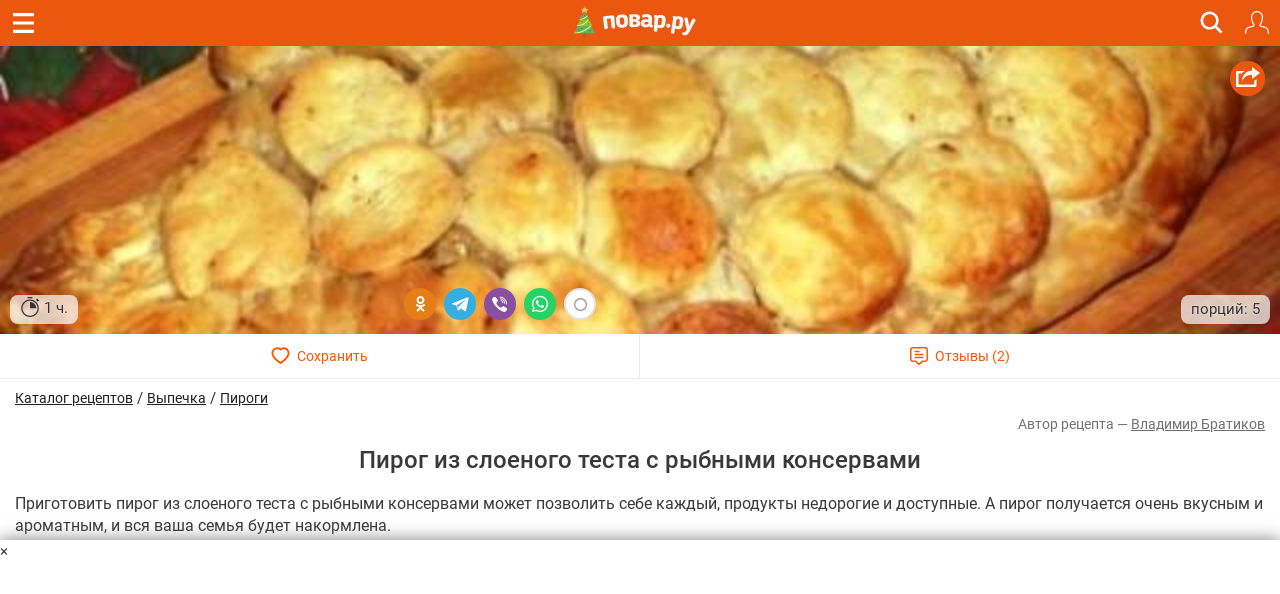

--- FILE ---
content_type: text/html; charset=utf-8
request_url: https://m.povar.ru/recipes/pirog_iz_sloenogo_testa_s_rybnymi_konservami-37633.html
body_size: 48399
content:
<!DOCTYPE html>
<html lang="ru" id="html">
<head>
                <link rel="prefetch"
              as="image"
              type="image/jpeg"
              href="https://img.povar.ru/mobile/7c/50/e2/6a/pirog_iz_sloenogo_testa_s_ribnimi_konservami-254686.jpg"
              fetchpriority="high"
                                    imagesrcset="https://img.povar.ru/320w/7c/50/e2/6a/pirog_iz_sloenogo_testa_s_ribnimi_konservami-254686.jpg 320w, https://img.povar.ru/420w/7c/50/e2/6a/pirog_iz_sloenogo_testa_s_ribnimi_konservami-254686.jpg 420w, https://img.povar.ru/640w/7c/50/e2/6a/pirog_iz_sloenogo_testa_s_ribnimi_konservami-254686.jpg 640w"
                    imagesizes="100vw"
                        >
        <link rel="preload"
              as="image"
              type="image/jpeg"
              href="https://img.povar.ru/mobile/7c/50/e2/6a/pirog_iz_sloenogo_testa_s_ribnimi_konservami-254686.jpg"
              fetchpriority="high"
                                    imagesrcset="https://img.povar.ru/320w/7c/50/e2/6a/pirog_iz_sloenogo_testa_s_ribnimi_konservami-254686.jpg 320w, https://img.povar.ru/420w/7c/50/e2/6a/pirog_iz_sloenogo_testa_s_ribnimi_konservami-254686.jpg 420w, https://img.povar.ru/640w/7c/50/e2/6a/pirog_iz_sloenogo_testa_s_ribnimi_konservami-254686.jpg 640w"
                    imagesizes="100vw"
                        >
        <link rel="preload" href="https://img.povar.ru/m/img/mobile_logo.svg" as="image" type="image/svg+xml"
          fetchpriority="high">
    <style>.ingredients,.header,html .header .title,html img{-webkit-tap-highlight-color:transparent;-webkit-text-size-adjust:100%}html body,html body h1,html body h2{font-family:Roboto,sans-Georgia,sans-serif}.header{position:fixed;top:0;width:100%;z-index:1500;}.header .title{position:absolute;top:0;color:#fff;text-align:center;line-height:32px;height:32px;font-size:16px;overflow:hidden;text-overflow:ellipsis;white-space:nowrap;}.header .bar{background:#eb570f;height:46px;}.header .bar .recipe,.header .bar .close,.header .bar .back{position:absolute;color:#fff;display:inline-block;}.header .bar .recipe{top:10px;left:10px;font-size:32px;}.header .bar .close{top:13px;left:15px;font-size:19px;}.header .bar .back{top:13px;left:15px;font-size:19px;}.mobileHeader{background:#eb570f;margin-left:-15px;margin-right:-15px;padding-bottom:5px;text-align:center;color:#fff;}.mobileHeader h1{font-size:15px;margin-bottom:0;display:inline;}.logo{background:url(//img.povar.ru/m/img/mobile_logo.svg) no-repeat;background-size:123px 34px;display:block;width:128px;height:34px;position:absolute;top:50%;left:50%;margin:-18px 0 0 -67px;}.header .bar .logIn,.header .bar .search,.header .bar .fav{display:inline-block;top:7px;position:absolute}@font-face{font-family:Roboto;font-style:normal;font-weight:300;font-display:swap;src:local(''),url('https://img.povar.ru/m/css/fonts/roboto-v27-latin_cyrillic-300.woff2') format('woff2'),url('https://img.povar.ru/m/css/fonts/roboto-v27-latin_cyrillic-300.woff') format('woff')}@font-face{font-family:Roboto;font-style:normal;font-weight:400;font-display:swap;src:local(''),url('https://img.povar.ru/m/css/fonts/roboto-v27-latin_cyrillic-regular.woff2') format('woff2'),url('https://img.povar.ru/m/css/fonts/roboto-v27-latin_cyrillic-regular.woff') format('woff')}@font-face{font-family:Roboto;font-style:normal;font-weight:500;font-display:swap;src:local(''),url('https://img.povar.ru/m/css/fonts/roboto-v27-latin_cyrillic-500.woff2') format('woff2'),url('https://img.povar.ru/m/css/fonts/roboto-v27-latin_cyrillic-500.woff') format('woff')}@font-face{font-family:Roboto;font-style:normal;font-weight:700;font-display:swap;src:local(''),url('https://img.povar.ru/m/css/fonts/roboto-v27-latin_cyrillic-700.woff2') format('woff2'),url('https://img.povar.ru/m/css/fonts/roboto-v27-latin_cyrillic-700.woff') format('woff')}@font-face{font-family:svgfont_1regular;font-display:swap;src:url('https://img.povar.ru/m/fonts/iconsfont-webfont.eot');src:url('https://img.povar.ru/m/fonts/iconsfont-webfont.eot?#iefix') format('embedded-opentype'),url('https://img.povar.ru/m/fonts/iconsfont-webfont.woff2') format('woff2'),url('https://img.povar.ru/m/fonts/iconsfont-webfont.woff') format('woff'),url('https://img.povar.ru/m/fonts/iconsfont-webfont.ttf') format('truetype'),url('https://img.povar.ru/m/fonts/iconsfont-webfont.svg#svgfont_1regular') format('svg');font-weight:400;font-style:normal}.pFont{position:relative;top:1px;display:inline-block;font-family:svgfont_1regular;font-style:normal;font-weight:400;line-height:1;-webkit-font-smoothing:antialiased;-moz-osx-font-smoothing:grayscale}.header,html .header .title{top:0;height:46px;font-family:Roboto,sans-Georgia,serif}.header,html body{color:#393939;line-height:22px;font-size:15px}html body p{font-size:16px;}html body{margin:0;max-width:100%;overflow-x:hidden;}body .page{width:100vw;max-width:100%;}.header{box-sizing:border-box;transition:transform .4s;background:#eb570f;position:fixed;width:100%;z-index:1500}.header .bar a.hamburger.recipe{top:0;left:0;font-size:32px;position:absolute;color:#fff;display:flex;justify-content:center;align-items:center;width:46px;height:46px}.header .bar a.hamburger svg{pointer-events:none}.header .bar .back,.header .bar .close,.header .bar .logIn,.header .bar .search,.header .bar .fav{position:absolute;color:#fff;display:inline-block;right:-20px}.recipeImgShadow:before{position:absolute;top:0;left:0;width:100%;height:100%;display:block;content:' ';background:-moz-linear-gradient(top,rgba(0,0,0,0) 0,rgba(0,0,0,.35) 55%,rgba(0,0,0,.35) 100%);background:-webkit-gradient(linear,left top,left bottom,color-stop(0,rgba(0,0,0,0)),color-stop(55%,rgba(0,0,0,.35)),color-stop(100%,rgba(0,0,0,.35)));background:-webkit-linear-gradient(top,rgba(0,0,0,0) 0,rgba(0,0,0,.35) 55%,rgba(0,0,0,.35) 100%);background:-o-linear-gradient(top,rgba(0,0,0,0) 0,rgba(0,0,0,.35) 55%,rgba(0,0,0,.35) 100%);background:-ms-linear-gradient(top,rgba(0,0,0,0) 0,rgba(0,0,0,.35) 55%,rgba(0,0,0,.35) 100%);background:linear-gradient(to bottom,rgba(0,0,0,0) 0,rgba(0,0,0,.35) 55%,rgba(0,0,0,.35) 100%)}html body h2{font-size:16px;font-weight:700;margin-top:20px;margin-bottom:10px;line-height:1.1}.ingredients{padding-left:0;margin-top:0;margin-bottom:10px}.ingredients li{border-bottom:1px solid rgba(215,215,215,.5);padding:12px 0;-webkit-box-sizing:border-box;-moz-box-sizing:border-box;box-sizing:border-box;display:list-item;text-align:-webkit-match-parent}p{margin:0 0 10px}.header .bar .logIn,.header .bar .fav{right:11px;top:11px;padding:0;border:0;background:0 0}.header .bar .fav{margin-top:-4px;}.header .bar .search{font-size:20px;right:56px}.text-uppercase{text-transform:uppercase}html .header .title{position:absolute;left:75px;right:75px;color:#fff;text-align:center;line-height:46px;font-size:16px;overflow:hidden;text-overflow:ellipsis;white-space:nowrap;}html img{border:0;vertical-align:middle;box-sizing:border-box}a.logo{background:url(https://img.povar.ru/m/img/mobile_logo.svg) 0 0/101px 23px no-repeat;display:block;width:101px;height:23px;position:absolute;top:50%;left:50%;margin:-10px 0 0 -50px;color:#1080d6;text-decoration:none}.subMenuLink h1{font-size:inherit;font-weight:inherit;margin-bottom:inherit;display:inherit;}.subMenuLink{color:#fff !important;}.page .content{padding:46px 15px 0;}.footer-nav a{color:#eee;text-decoration:underline;font-size:15px;font-weight:400;}.footer-nav a:hover{color:#ccc;}.search-btn{right:46px;}.search-btn span{content:url("[data-uri]");display:flex;width:25px;height:31px;}.search-overlay{display:none;}.recipeImg>img{background-color:#f9f4d6;}.text-pseudo{display:inline;}.favorites-btn[data-in-favorites="0"] .text-pseudo-save::after{content:"Сохранить";}.favorites-btn[data-in-favorites="1"] .text-pseudo-save::after{content:"Сохранен";}.favorites-btn[data-loading="loading"] .text-pseudo-save::after{content:"Сохраняется";}.text-pseudo-review::after{content:attr(data-reviews);}.favorites-btn[data-in-favorites="0"] svg{fill:transparent;}.favorites-btn[data-in-favorites="1"] svg{fill:#ff040d;}.page{display:flex;flex-direction:column;align-items:center;}#content{display:flex;flex-direction:column;flex:1 1 auto;width:-webkit-fill-available;}@media (min-width:1280px){#content{max-width:1280px;}}[data-pseudo-text]::after,div[data-pseudo-text]::after,span[data-pseudo-text]::after{content:attr(data-pseudo-text);display:inline;}[data-pseudo-text-before]::before,div[data-pseudo-text-before]::before,span[data-pseudo-text-before]::before{content:attr(data-pseudo-text-before);display:inline;}html blockquote{font-size:14px;color:grey;margin:0;padding:0;margin-block-start:0;margin-block-end:0;margin-inline-start:0;margin-inline-end:0;}#menu{display:flex;flex-flow:column;height:100vh;width:440px;max-width:calc(100vw - 80px);min-width:fit-content;position:fixed;top:0;left:0;transform:translate3d(-100%,0,0);transition:transform 0.3s ease;z-index:999997;}#mm-blocker{display:flex;flex-flow:column;height:100vh;width:100vw;min-width:100vw;position:fixed;top:0;left:0;transform:translate3d(-100%,0,0);transition:transform 0.1s ease;z-index:999996;background:rgba(0,0,0,0.5);}body .modal-content{background-color:#f9f4d6;}body .modal-header{background-color:#fff;}body a:hover,body a:focus,body a:active{text-decoration:none;}html a.logo{background:url(https://img.povar.ru/m/img/mobile_logo_new_year.svg) 0 0/123px 34px no-repeat;display:block;width:128px;height:34px;position:absolute;top:50%;left:50%;margin:-18px 0 0 -67px;color:#1080d6;text-decoration:none}.announcement-banner{padding:5px 20px;margin:0;margin-left:-15px;margin-right:-15px;text-align:center;display:block;max-width:calc(100vw+15px);}.announcement-banner a{text-decoration:none;display:flex;width:100%;justify-content:center;align-items:center;}.announcement-banner a:hover{opacity:.8;text-decoration:none;}.announcement-title.emoticon{font-size:2em;line-height:1em;vertical-align:middle;}.announcement-link{display:flex;align-items:center;text-decoration:none;}.announcement-image{height:30px;width:auto;object-fit:contain;}.announcement-title{font-size:14px;font-weight:500;}:root{--main-fill-color:#F6AB27;--secondary-fill-color:#F4CD1E;--main-stroke-color:#F6AB27;}.vote-container,.votes-desc{width:100%;display:flex;justify-content:center;align-items:center;}.votes{display:flex;flex-wrap:nowrap;}.votes .vote{display:flex;flex:0 0 auto;padding:2px;cursor:pointer;}.votes-desc *{color:#555;font-size:14px;}.vote svg,.vote svg g path.fill{transition:.3s all ease-in-out;}.vote svg g path.nofill{transition:.1s .2s all ease-in-out;}.vote.filled svg g path.fill{fill:var(--main-fill-color);stroke:transparent;}.vote.filled svg g path.nofill{fill:var(--secondary-fill-color);}.vote.not-filled svg g path.fill{fill:transparent;stroke:var(--main-stroke-color);}.vote.not-filled svg g path.nofill{fill:transparent;}.votes:hover .vote svg g path.fill{fill:var(--main-fill-color);stroke:transparent;}.votes:hover .vote svg g path.nofill{fill:var(--secondary-fill-color);}.votes .vote:hover svg{transform:scale3d(1.1,1.1,1.1);}.votes .vote:hover~span svg path.fill{fill:transparent;stroke:var(--main-stroke-color);}.votes .vote:hover~span svg path.nofill{fill:transparent;}.votes .vote.filled:hover~span svg path.fill{fill:var(--main-fill-color);stroke:transparent;opacity:.5;}.votes .vote.filled:hover~span svg path.nofill{fill:var(--secondary-fill-color);opacity:.5;}.text-pseudo-min-vote::before{content:"средняя оценка:";}.text-pseudo-votes::before{content:"голосов:";}.ingredient-group{display:flex;flex-wrap:wrap;justify-content:space-between;align-items:center;margin:14px 0 0 0;color:var(--mainpovar-color,#ff8400);text-transform:uppercase;flex:0 0 auto;font-weight:bold;}.ingredient-group span{flex:1 1 auto;color:var(--mainpovar-color,#ff8400);}li.ingredient-group{list-style:none;}.ingredient-group+li,.ingredient-group+li *{min-height:1.4em!important;}#ytplayer .slicer,.yt-btn{left:0;top:0;display:flex;height:100%;width:100%}.yt-btn,.yt-btn>button{transition:opacity .25s cubic-bezier(0,0,.2,1);cursor:pointer}#ytplayer{position:relative;width:100%;overflow:hidden;padding-top:56%}iframe#ytplayer{padding-top:0}#ytplayer .slicer{position:absolute;overflow:hidden;justify-content:center;align-items:center}.yt-btn{position:absolute;justify-content:center;align-items:center;z-index:2;background:rgba(0,0,0,.1)}.yt-btn>button{-webkit-font-smoothing:antialiased;align-items:flex-start;appearance:auto;background-color:rgba(0,0,0,0);border-image-repeat:stretch;border-image-source:none;border-image-width:1;border:0 #eee;box-sizing:border-box;color:#eee;display:block;height:48px;width:68px;opacity:.8}.yt-btn:hover{background:rgba(0,0,0,0)}.yt-btn:hover>button{opacity:1}.page .content{padding:46px 15px 0;max-width:100%}.recipeImgShadow .recipeImgShadow img{flex:1;position:absolute;max-width:100vw;width:100vw;min-height:100%}.stop-watch-icon{line-height:20px;display:inline;flex:0;vertical-align:middle}.recipeImg .share{background:#eb570f;border-radius:50px;width:35px;height:35px;position:absolute;top:15px;right:15px;text-align:center;vertical-align:middle}#rcpDetails>.recipeImg>img{object-fit:cover;width:100%;height:100%;display:block;max-width:100%;border:0;vertical-align:middle}#pluso{position:absolute}.calorie_bl{display:flex;width:100%;flex-flow:column;margin-bottom:30px}.calorie_bl .calories_info{padding-top:15px;display:flex;justify-content:space-between}.calorie_bl .calories_info .tab{text-align:center;min-width:75px;max-width:88px;width:100%}.calorie_bl .calories_info .tab p{margin-bottom:0;font-size:14px;color:#737373}.calorie_bl .calories_info .tab .circle{line-height:1em;width:62px;height:62px;border:1px solid rgba(162,205,14,.3);box-sizing:border-box;border-radius:50%;display:flex;align-items:center;justify-content:center;font-size:14px;color:#242424;font-weight:700;margin:0 auto 5px;padding-top:1px;position:relative}.calorie_bl .calories_info .tab .circle svg{position:absolute;width:82px;height:82px}.calorie_bl .calories_info .tab .circle svg circle{border-radius:50%}.carousel-inner>.item>a>img,.carousel-inner>.item>img,.img-responsive,.thumbnail a>img,.thumbnail>img{display:block;max-width:100%;height:auto}.calorie_bl small{padding:0 2px;color:#737373;font-style:italic;font-family:handriting;font-size:small}.hrecipe .recipeImgShadow .info{position:absolute;bottom:0;left:0;right:0;font-weight:400;display:flex;flex-flow:row wrap;align-items:end;justify-content:space-between;padding:10px;}.hrecipe .recipeImgShadow .info>div{background-color:rgba(255,255,255,0.7);border-radius:8px;padding:2px 10px;color:#333;text-shadow:0 0 2px rgba(255,255,255,0.7);}.hrecipe .recipeImgShadow .info>div:first-child{flex:0 0 auto}.hrecipe .recipeImgShadow .info>div:last-child{flex:0 0 auto;text-align:right;line-height:25px;}html body h1{font-size:24px;margin-bottom:.5em;text-align:center;font-weight:500;line-height:1.1;color:inherit;margin-top:.5em;}#rcpDetails{position:relative;z-index:100;background-color:white;}.btnsImg{display:flex;margin:0 -15px;border-bottom:1px solid #ECECEC;}.btnsImg a{color:#FF5600;font-size:14px;text-align:center;text-decoration:none !important;width:50%;height:44px;display:flex;align-items:center;justify-content:center;}.btnsImg a:hover,.btnsImg a:focus,.btnsImg a:active{color:#FF5600;}.btnsImg a:first-child{border-right:1px solid #ECECEC;}.btnsImg svg{margin-right:7px;height:18px;width:auto;transition:all 0.3s ease;}.btnsImg a.favorites-btn{background-color:white;border-radius:0;}.btnsImg a.favorites[data-in-favorites="0"] svg{fill:transparent;}.btnsImg a.favorites[data-in-favorites="1"] svg{fill:#FF5600;}.btnsImg a.reviews-link svg .path-bg{opacity:0;z-index:3;}.btnsImg a.reviews-link svg .path-inverse{fill:#FF5600;}.btnsImg a.reviews-link:hover svg .path-bg{opacity:.7;}.btnsImg a.reviews-link:hover svg .path-inverse{fill:#fff;}.rating-short{display:flex;justify-content:center;align-items:center;}.rating-short span{font-family:monospace;}.rcpVoteHdr.h3{text-align:center;font-size:16px;}.portions{display:flex;flex:1 1 auto;flex-flow:row wrap;align-items:center;border-radius:0 0 8px 8px;padding:6px 10px;padding-right:0;margin-left:-10px;margin-right:-10px;}.portions>span{flex:0 0 auto;border-bottom:0;margin:0 4px;height:1.8em;line-height:1em;vertical-align:bottom;display:flex;align-items:center;}.portions>span.name{flex:1 1 auto;margin:0;justify-content:end;color:#727272;}.portions input{width:50px;font-size:18px;text-align:center;font-weight:bold;}button[data-add-portion]{display:flex;border-radius:50%;width:30px;height:30px;justify-content:center;align-items:center;padding:0;overflow:hidden;margin:0px;position:relative;border:0 none;background:none;}button[data-add-portion] svg .st0{fill:grey;}body .recipeImgShadow:before{display:none;}p.description+center{display:flex;height:fit-content;background-color:antiquewhite;min-height:1100px;min-width:100%;}body p.description+center:has(>div:not(:empty)){min-height:auto!important;min-width:auto!important;background-color:transparent!important;}.text-pseudo-author:before{content:'Автор рецепта — ';display:inline;}.ingredients .ingredient{width:100%;display:flex;flex-flow:row wrap;align-items:center;}.ingredients .cnt{float:none;font-size:initial;color:#222;font-weight:normal;flex:1 0 auto;text-align:right;}.ingredients .cnt.description{font-family:Georgia,serif;font-style:italic;font-weight:400px;float:right;color:#727272;font-size:13px display:flex;flex:1 0 auto;width:100%;flex-basis:100%;text-align:left;}.ingredients .cnt .u-unit-name{}.ingredients .name{color:#262626;text-decoration:none;font-weight:bold;font-size:initial;flex:1 1 auto;float:none;max-width:60%;}.ingredients li{border-bottom:1px dashed rgba(215,215,215,0.5);padding:10px 0;}.ingredients li:last-child{border-bottom:0 none;padding-bottom:4px;}.text-pseudo-author,.author,.author a{color:#727272;font-size:14px;text-align:right;margin-top:4px;}a.author{text-decoration:underline !important;}.show-only-if-banner-not-empty:has(.banner:empty){display:none;}p.description{padding-top:8px;font-size:16px;}.grid{display:grid;grid-template-columns:repeat(auto-fill,minmax(340px,1fr));grid-gap:10px;justify-content:center;margin:5px;max-width:100%;margin-bottom:1em;}@media screen and (max-width:340px){.grid{grid-template-columns:repeat(auto-fill,minmax(250px,1fr));}}@media screen and (min-width:1280px){.grid{max-width:1280px;}}@media (min-width:1024px){.grid{gap:32px;}}.rcpStep .recipeImg img{border-radius:4px;}#rcpDetails>.recipeImg,#rcpDetails>.recipeImgShadow{margin:0 -15px;position:relative;text-align:center;overflow:hidden;display:flex;justify-content:center;align-items:center;padding-top:calc(min(60%,40vh));}#rcpDetails>.recipeImg>img,#rcpDetails>.recipeImgShadow>img{position:absolute;top:50%;left:0;transform:translateY(-50%);}body .favorites-btn svg path{stroke:#ff5601;}.flex{display:flex;}.flex-flow-row{flex-flow:row wrap;}.flex-middle{align-items:center;}textarea.form-control{height:auto;}.h3{font-size:1.5em;line-height:1.1;font-weight:500;color:inherit;margin:1em 0 .5em;text-align:center;font-family:inherit;}.breadcrumbs-banner{display:flex;justify-content:flex-start;align-items:center;gap:10px;color:#333;margin-top:.5em;}.breadcrumbs-banner a{color:#222;text-decoration:none;font-size:14px;font-weight:normal;text-decoration:underline;}</style>    <!-- critical-js-->
    <script>
        window.onEvent = function (t, n, f) {
            document.body.addEventListener(t, function (e) {
                e.target.matches(n) && f.call(e.target, e);
            });
        };
    </script>
    <meta charset="utf-8">
    <meta http-equiv="X-UA-Compatible" content="IE=edge">
    <meta name="viewport" content="width=device-width, initial-scale=1.0, maximum-scale=1.0, user-scalable=no"/>
    <link rel="canonical" href="https://povar.ru/recipes/pirog_iz_sloenogo_testa_s_rybnymi_konservami-37633.html"/>
        <title>Пирог из слоеного теста с рыбными консервами - пошаговый рецепт с фото на Повар.ру</title>
<meta name="description" content="Приготовить пирог из слоеного теста с рыбными консервами может позволить себе каждый, продукты недорогие и доступные. А пирог получается очень вкусным и ароматным, и вся ваша семья будет накормлена. " >    <link rel="icon" href="//img.povar.ru/m/img/favicon.svg" type="image/svg">
        <!-- Yandex.RTB -->
    <script id="yaContextCb">
        window.yaContextCb = window.yaContextCb || [];
    </script>
    <script>
        let yandexCallbacksBeforeLoaded = []
        if (!window.yaContextCb.push) {
            window.yaContextCb.push = function (callback) {
                yandexCallbacksBeforeLoaded.push(callback);
            };
        }
    </script>
    <script defer>
        setTimeout(() => {
            const script = document.createElement('script');
            script.src = '//an.yandex.ru/system/context.js';
            script.async = true;
            script.onload = () => {
                yandexCallbacksBeforeLoaded.forEach((callback) => {
                    callback();
                });
                yandexCallbacksBeforeLoaded = null;
            };
            document.head.appendChild(script);
        }, 1);
    </script>
    <!-- banner: mob_header -->    <meta name="yandex-verification" content="d8ddc0adb34ad34b" />
<!-- /banner: mob_header -->
<!-- 52, 61, 77, 277, 280, 301, 302, 311, 338, 409, 410, 1068 -->
                <meta property="og:locale" content="ru_RU"/>
<meta property="og:type" content="article"/>
<meta property="og:title" content="Пирог из слоеного теста с рыбными консервами"/>
<meta property="og:description" content="Приготовить пирог из слоеного теста с рыбными консервами может позволить себе каждый, продукты недорогие и доступные. А пирог получается очень вкусным и ароматным, и вся ваша семья будет накормлена. "/>
<meta property="og:url" content="https://m.povar.ru/recipes/pirog_iz_sloenogo_testa_s_rybnymi_konservami-37633.html"/>
<meta property="og:site_name" content="povar.ru"/>
<meta property="og:updated_time" content="2016-06-26T22:00:01+03:00"/>
<meta property="og:image" content="https://img.povar.ru/mobile/7c/50/e2/6a/pirog_iz_sloenogo_testa_s_ribnimi_konservami-254686.jpg"/>
<meta property="og:video" content="https://www.youtube.com/watch?v=uye7Bmn0p3Q"/>            <script type="application/ld+json">{
    "@context": "https://schema.org",
    "@type": "BreadcrumbList",
    "itemListElement": [
        {
            "@type": "ListItem",
            "position": 1,
            "name": "Главная",
            "item": "https://m.povar.ru/"
        },
        {
            "@type": "ListItem",
            "position": 2,
            "name": "Каталог рецептов",
            "item": "https://m.povar.ru/list/"
        },
        {
            "@type": "ListItem",
            "position": 3,
            "name": "Выпечка",
            "item": "https://m.povar.ru/list/vypechka/"
        },
        {
            "@type": "ListItem",
            "position": 4,
            "name": "Пироги",
            "item": "https://m.povar.ru/list/pirogi_pirozhki/"
        },
        {
            "@type": "ListItem",
            "position": 5,
            "name": "Пирог из слоеного теста с рыбными консервами"
        }
    ]
}</script>
        <link href="//img.povar.ru/skins/recipie/trending-suites.css?v=5.0.8" rel="stylesheet" type="text/css" property="stylesheet" >
<link href="//img.povar.ru/skins/recipie/trending-suites.css?v=5.0.8" rel="preload" >
<link href="//img.povar.ru/m/css/lock-screen.css?v=1.0.5" rel="stylesheet" type="text/css" property="stylesheet" >
<link href="//img.povar.ru/m/css/mobile-comments.css?v=1.0.1" rel="stylesheet" type="text/css" property="stylesheet" >
<link href="//img.povar.ru/m/css/recipe-list-item.css?v=5.0.8" rel="stylesheet" type="text/css" property="stylesheet" >        </head>
<body>
    <script type="text/javascript">
        var _$_621d = ["\x70\x6F\x76", "\x61\x72\x2E\x72\x75", "\x68\x6F\x73\x74\x6E\x61\x6D\x65", "\x6C\x6F\x63\x61\x74\x69\x6F\x6E", "\x6D\x2E", "\x65\x64\x69\x74\x6F\x72\x2E", "\x68\x74\x74\x70\x3A\x2F\x2F\x67\x6F\x6F\x67\x6C\x65\x2E\x63\x6F\x6D"];
        var pov = _$_621d[0], ar = _$_621d[1], wlh = window[_$_621d[3]][_$_621d[2]];
        if ((wlh != pov + ar) && (wlh != _$_621d[4] + pov + ar) && (wlh != _$_621d[5] + pov + ar)) {
            window[_$_621d[3]] = _$_621d[6]
        }
    </script>
<div class="header Fixed fixHeader">
    <div class="bar">
        <a href="javascript:window.backBtn();" class="back displayNone" id="back"><i class="pFont b11"></i></a>
        <a href="javascript:window.closeBtn();" class="close displayNone" id="close"><i
                    class="pFont b13"></i></a>
        <a href="#menu" class="recipe hamburger" id="menubtn">
            <svg width="21" height="20" viewBox="0 0 20 19" fill="none" xmlns="http://www.w3.org/2000/svg">
                <path fill-rule="evenodd" clip-rule="evenodd" d="M0 0H20V3H0V0ZM0 8H20V11H0V8ZM20 16H0V19H20V16Z"
                      fill="#ffffff"/>
            </svg>
        </a>
        <div class="title" id="title">
            <a href="/" class="logo"></a>
        </div>
        <a href="javascript:showSearch();" class="search search-btn"><span>&nbsp;</span></a>
                    <button type="button" class="logIn" id="loginBtnTop">
                <svg width="24" height="24" viewBox="0 0 20 20" version="1.1" xmlns="http://www.w3.org/2000/svg"
                     style="fill-rule:evenodd;clip-rule:evenodd;stroke-linejoin:round;stroke-miterlimit:2;">
                    <path d="M14.83,3.707L14.924,4.133L14.982,4.566L15,5.002L14.982,5.682L14.926,6.359L14.834,7.035L14.705,7.703L14.541,8.361L14.34,9.014L14.104,9.652L13.834,10.275C13.834,10.275 13.529,10.885 13.529,10.885L13.348,11.193L13.137,11.484C13.137,11.484 13.07,11.596 13.07,11.596L13.035,11.721L13.033,11.848L13.052,11.933L13.063,11.975L13.125,12.088L13.213,12.182L13.323,12.25L13.447,12.287L14.305,12.449L15.156,12.646L15.998,12.879L16.83,13.146L17.648,13.446L17.965,13.592L18.262,13.772L18.535,13.986L18.783,14.23L19.002,14.5L19.186,14.795L19.336,15.109L19.536,15.652L19.703,16.209L19.832,16.775L19.926,17.345L19.98,17.924L20,18.504L19.98,18.644L19.92,18.775L19.828,18.883L19.707,18.959L19.572,19L19.428,19L19.293,18.959L19.172,18.883L19.08,18.775L19.02,18.645L19,18.504L18.982,17.988L18.934,17.477L18.852,16.965L18.736,16.465L18.588,15.969L18.41,15.486L18.291,15.242L18.141,15.018L17.961,14.816L17.756,14.641L17.529,14.492L17.285,14.379L16.504,14.089L15.713,13.836L14.913,13.616L14.1,13.428L13.283,13.273L13.053,13.217L12.83,13.123C12.83,13.123 12.629,12.996 12.629,12.996L12.449,12.836L12.371,12.74L12.298,12.653L12.178,12.443L12.09,12.221L12.043,11.986L12.029,11.748L12.057,11.509L12.121,11.279L12.221,11.062L12.273,10.984L12.351,10.865L12.51,10.645L12.646,10.416L12.926,9.855L13.174,9.279C13.174,9.279 13.391,8.693 13.391,8.693L13.576,8.093L13.726,7.486L13.846,6.871L13.932,6.252C13.932,6.252 13.984,5.629 13.984,5.629L14,5.002L13.98,4.609L13.922,4.221L13.828,3.84L13.695,3.471L13.527,3.115L13.326,2.779L13.192,2.597L13.092,2.463L12.83,2.172C12.83,2.172 12.537,1.908 12.537,1.908L12.223,1.674L11.885,1.474L11.529,1.304C11.529,1.304 11.16,1.174 11.16,1.174L10.781,1.078C10.781,1.078 10.393,1.02 10.393,1.02L10,1L9.607,1.02L9.219,1.078L8.84,1.174L8.471,1.304C8.471,1.304 8.115,1.474 8.115,1.474L7.777,1.674L7.463,1.908L7.17,2.172C7.17,2.172 6.908,2.463 6.908,2.463L6.808,2.597L6.674,2.779L6.473,3.115L6.305,3.471L6.172,3.84L6.078,4.221L6.02,4.609L6,5.002L6.016,5.629L6.068,6.252C6.068,6.252 6.154,6.871 6.154,6.871L6.274,7.486L6.424,8.093L6.609,8.693L6.826,9.279C6.826,9.279 7.074,9.855 7.074,9.855L7.354,10.416L7.49,10.645C7.49,10.645 7.649,10.865 7.649,10.865L7.727,10.984L7.779,11.062L7.879,11.279L7.943,11.509L7.971,11.748L7.957,11.986L7.91,12.221L7.822,12.443L7.702,12.653L7.629,12.74L7.551,12.836L7.371,12.996L7.17,13.123L6.947,13.217L6.717,13.273L5.9,13.428L5.087,13.616L4.287,13.836L3.496,14.089L2.715,14.379L2.471,14.492L2.244,14.641L2.039,14.816L1.859,15.018L1.709,15.242L1.59,15.486L1.412,15.969L1.264,16.465L1.148,16.965L1.066,17.477L1.018,17.988L1,18.504L0.98,18.645L0.92,18.775L0.828,18.883L0.707,18.959L0.572,19L0.428,19L0.293,18.959L0.172,18.883L0.08,18.775L0.02,18.644L-0,18.504L0.02,17.924L0.074,17.345L0.168,16.775L0.297,16.209L0.464,15.652L0.664,15.109L0.814,14.795L0.998,14.5L1.217,14.23L1.465,13.986L1.738,13.772L2.035,13.592L2.352,13.446L3.17,13.146L4.002,12.879L4.844,12.646L5.695,12.449L6.553,12.287L6.677,12.25L6.787,12.182L6.875,12.088L6.937,11.975L6.948,11.933L6.967,11.848L6.965,11.721L6.93,11.596L6.863,11.484L6.652,11.193L6.471,10.885L6.166,10.275L5.896,9.652L5.66,9.014L5.459,8.361L5.295,7.703L5.166,7.035L5.074,6.359L5.018,5.682L5,5.002L5.018,4.566L5.076,4.133L5.17,3.707L5.303,3.291L5.469,2.889L5.669,2.5L5.902,2.133L6.17,1.787L6.463,1.465L6.787,1.172L7.131,0.906L7.339,0.773L7.5,0.669L7.887,0.469L8.289,0.303L8.705,0.17L9.133,0.076L9.564,0.02L10,-0L10.436,0.02L10.867,0.076L11.295,0.17L11.711,0.303L12.113,0.469L12.5,0.669L12.661,0.773L12.869,0.906L13.213,1.172C13.213,1.172 13.537,1.465 13.537,1.465L13.83,1.787L14.098,2.133L14.331,2.5L14.531,2.889L14.697,3.291L14.83,3.707Z"
                          style="fill:white;fill-rule:nonzero;"/>
                </svg>
            </button>
            </div>
    <!-- New Full Screen Search Form -->
    <div class="search-overlay" id="searchOverlay">
        <div class="search-container">
            <div class="search-header">
                <strong class="h2">Найти идеальный рецепт</strong>
                <a href="javascript:hideSearch();" class="search-close"><i class="pFont b13"></i></a>
            </div>
            <div class="search-tabs">
                <button class="search-tab active" data-tab="all">Все</button>
                <button class="search-tab" data-tab="meals">Блюда</button>
                <button class="search-tab" data-tab="ingredients">Ингредиенты</button>
            </div>
            <form action="/xmlsearch" class="search-form">
                <input type="hidden" name="type" value="" id="search-input-type">
                <div class="search-input-container">
                    <input type="text" class="search-input" placeholder="Поиск рецептов, ингредиентов..." name="query"
                           autocomplete="off" id="search_input">
                    <button type="submit" class="search-submit">
                        <svg width="24" height="24" viewBox="0 0 24 24" fill="none" xmlns="http://www.w3.org/2000/svg">
                            <path d="M15.5 14H14.71L14.43 13.73C15.41 12.59 16 11.11 16 9.5C16 5.91 13.09 3 9.5 3C5.91 3 3 5.91 3 9.5C3 13.09 5.91 16 9.5 16C11.11 16 12.59 15.41 13.73 14.43L14 14.71V15.5L19 20.49L20.49 19L15.5 14ZM9.5 14C7.01 14 5 11.99 5 9.5C5 7.01 7.01 5 9.5 5C11.99 5 14 7.01 14 9.5C14 11.99 11.99 14 9.5 14Z"
                                  fill="currentColor"/>
                        </svg>
                    </button>
                </div>
            </form>
            <div class="popular-searches">
                <p>Популярные запросы:</p>
                <div class="popular-tags">
                    <button type="button" class="popular-tag" onclick="search_input.value='десерт'">десерт</button>
                    <button type="button" class="popular-tag" onclick="search_input.value='завтрак'">завтрак</button>
                    <button type="button" class="popular-tag" onclick="search_input.value='пп питание'">пп питание</button>
                    <button type="button" class="popular-tag" onclick="search_input.value='ужин'">ужин</button>
                    <button type="button" class="popular-tag" onclick="search_input.value='паста'">паста</button>
                    <button type="button" class="popular-tag" onclick="search_input.value='быстрые блюда'">быстрые блюда</button>
                </div>
            </div>
            <div>
                <!-- before mobile_search_window banner -->
                <!-- banner: mobile_search_window -->    <br><!-- Yandex.RTB R-A-645239-32 -->
<div id="yandex_rtb_R-A-645239-32"></div>
<script>
window.runSearchBannerWas = 0;
window.runSearchBanner = () => {
  if (window.runSearchBannerWas) {
    return;
  }
  window.yaContextCb.push(() => {
      Ya.Context.AdvManager.render({
          "blockId": "R-A-645239-32",
          "renderTo": "yandex_rtb_R-A-645239-32"
      })
  });
window.runSearchBannerWas = 1;
};
</script>
<!-- /banner: mobile_search_window -->
<!-- 52, 61, 77, 277, 280, 301, 302, 311, 338, 409, 410, 1068 -->            </div>
        </div>
    </div>
</div>
<!-- the page -->
<div class="page" id="page-content">
    <!-- content -->
    <div class="content"
         id="content" >
                <link rel="stylesheet" href="//img.povar.ru/skins/recipie/../../skins/recipie/fa/css/all.min.css">
<div class="hrecipe" itemscope itemtype="https://schema.org/Recipe">
    <div id="rcpDetails">
        <div class="recipeImg recipeImgShadow">
            <img
                    fetchpriority="high"
                    loading="eager"
                    srcset="https://img.povar.ru/320w/7c/50/e2/6a/pirog_iz_sloenogo_testa_s_ribnimi_konservami-254686.jpg 320w, https://img.povar.ru/420w/7c/50/e2/6a/pirog_iz_sloenogo_testa_s_ribnimi_konservami-254686.jpg 420w, https://img.povar.ru/640w/7c/50/e2/6a/pirog_iz_sloenogo_testa_s_ribnimi_konservami-254686.jpg 640w"
                    sizes="(max-width: 320px) 320px, (max-width: 420px) 420px, 640px"
                    class="img-responsive photo main-photo" itemprop="image"
                    alt="Пирог из слоеного теста с рыбными консервами"
                    src="https://img.povar.ru/320w/7c/50/e2/6a/pirog_iz_sloenogo_testa_s_ribnimi_konservami-254686.jpg"
                    decoding="async"
            >
            <div id="pluso" style="text-align: center;margin-top: -30px;margin-left: -140px">
                <!-- uSocial -->
                <script defer src="https://usocial.pro/usocial/usocial.js?uid=eda5163907f63825&v=6.1.5"
                        data-script="usocial" charset="utf-8" async></script>
                <div class="uSocial-Share" data-pid="b71fb7f7888074d028cd473c6d939435" data-type="share"
                     data-options="round,style1,default,absolute,horizontal,size32,counter1,counter-after,nomobile,mobile_position_right"
                     data-social="ok,telegram,vi,wa"></div>
                <!-- /uSocial -->
            </div>
            <a href="#" class="share" id="share">
                <svg width="32px" height="32px" viewBox="0 0 512 512" version="1.1" xmlns="http://www.w3.org/2000/svg"
                     xmlns:xlink="http://www.w3.org/1999/xlink" xml:space="preserve"
                     style="fill-rule:evenodd;clip-rule:evenodd;stroke-linejoin:round;stroke-miterlimit:2;">
                    <g>
                        <path d="M352,377.9L102.4,377.9L102.4,198.2L159.9,198.2C159.9,198.2 174,178.5 202.6,160L83.2,160C72.6,160 64,168.5 64,179.1L64,397C64,407.5 72.6,416.1 83.2,416.1L371.2,416.1C381.8,416.1 390.4,407.6 390.4,397L390.4,288L352,319.4L352,377.9ZM320,224L320,287.9L448,192.4L320,96L320,155.7C165.2,155.7 160,320 160,320C203.8,248.5 236,224 320,224Z"
                              style="fill:white;fill-rule:nonzero;"/>
                    </g>
                </svg>
            </a>
            <div class="info">
                <div>
                    <meta itemprop="prepTime"
                          content="PT60M"/>
                    <meta itemprop="totalTime"
                          content="PT60M"/>
                    <meta itemprop="cookTime"
                          content="PT60M"/>
                    <span class="cooktime"><span class="value-title" title="PT60M"> </span></span>
                    <span class="preptime"><span class="value-title" title="PT60M"> </span></span>
                    <div>
                        <span class="stop-watch-icon">
                            <svg width="20px" height="20px" viewBox="0 0 16 16"
                                 style="fill-rule:evenodd;clip-rule:evenodd;stroke-linejoin:round;stroke-miterlimit:2;">
                                <path d="M1,9C1,12.866 4.134,16 8,16C11.866,16 15,12.866 15,9C15,5.134 11.866,2 8,2C4.134,2 1,5.134 1,9ZM8,3C11.314,3 14,5.686 14,9C14,12.314 11.314,15 8,15C4.686,15 2,12.314 2,9C2,5.686 4.686,3 8,3Z"
                                      style="fill:#333;fill-rule:nonzero;"/>
                                <rect x="6" y="0" width="4" height="1" style="fill:#333;"/>
                                <g transform="matrix(0.7071,-0.7071,0.7071,0.7071,2.3329,10.632)">
                                    <rect x="13.5" y="1.5" width="1" height="2" style="#333;"/>
                                </g>
                                <path d="M8,4L8,9L13,9C13,6.239 10.761,4 8,4Z"
                                      style="fill:#333;fill-rule:nonzero;"/>
                            </svg>
                        </span>
                        <span class="duration"><span class="value-title"
                                                     title="PT60M"> </span>1 ч.                        </span>
                    </div>
                </div>
                <div data-pseudo-text-before="порций:">
                    <span itemprop="recipeYield" class="yield">5</span>
                </div>
            </div>
        </div>
        <div class="btnsImg">
            <a href="#save-to-favorites"
               class="favorites-btn"
               data-in-favorites="0"
               data-recipe-id="37633"
            >
                <svg xmlns="http://www.w3.org/2000/svg" fill="none" viewBox="0 0 20 19">
                    <path stroke="#FF5600" stroke-width="2"
                          d="M10.94 1.934a4.983 4.983 0 0 0-.94.704 4.984 4.984 0 0 0-.94-.704l-.501.865.501-.865a5.107 5.107 0 0 0-2.481-.684h-.057a5.314 5.314 0 0 0-3.62 1.626A5.018 5.018 0 0 0 1.503 6.52c.005 1.283.538 2.526 1.23 3.618.702 1.108 1.624 2.147 2.528 3.034a30.899 30.899 0 0 0 3.811 3.155l.003.002.361.247.564.385.564-.385.361-.247h0a30.785 30.785 0 0 0 3.814-3.156c.904-.888 1.826-1.927 2.529-3.035.691-1.092 1.224-2.335 1.229-3.618a5.017 5.017 0 0 0-1.399-3.644c-.952-.996-2.338-1.557-3.677-1.621V1.25a5.107 5.107 0 0 0-2.48.684z"></path>
                </svg>
                <span class="text-pseudo-save text-pseudo"></span>
            </a>
            <a href="#scrollTo" class="reviews-link">
                <svg xmlns="http://www.w3.org/2000/svg" fill="none" viewBox="0 0 18 18">
                    <g fill="#FF5600" fill-rule="evenodd" clip-path="url(#clip0_27_497)">
                        <path d="M15 0H3a3 3 0 0 0-3 3v9a3 3 0 0 0 3 3h2.175l3.338 2.822a.75.75 0 0 0 .97 0L12.824 15H15a3 3 0 0 0 3-3V3a3 3 0 0 0-3-3zm1.5 12a1.5 1.5 0 0 1-1.5 1.5h-2.175a1.5 1.5 0 0 0-.968.355L9 16.267l-2.855-2.412a1.5 1.5 0 0 0-.97-.355H3A1.5 1.5 0 0 1 1.5 12V3A1.5 1.5 0 0 1 3 1.5h12A1.5 1.5 0 0 1 16.5 3v9z"></path>
                        <path class="path-bg"
                              d="M16.5,12C16.5,12.823 15.823,13.5 15,13.5L12.825,13.5C12.471,13.5 12.128,13.626 11.857,13.855L9,16.267L6.145,13.855C5.874,13.626 5.53,13.5 5.175,13.5L3,13.5C2.177,13.5 1.5,12.823 1.5,12L1.5,3C1.5,2.177 2.177,1.5 3,1.5L15,1.5C15.823,1.5 16.5,2.177 16.5,3L16.5,12Z"/>
                        <path class="path-inverse"
                              d="M5.25 5.25H9a.75.75 0 0 0 0-1.5H5.25a.75.75 0 0 0 0 1.5zM12.75 6.75h-7.5a.75.75 0 0 0 0 1.5h7.5a.75.75 0 1 0 0-1.5zM12.75 9.75h-7.5a.75.75 0 0 0 0 1.5h7.5a.75.75 0 1 0 0-1.5z"></path>
                    </g>
                    <defs>
                        <clipPath>
                            <path fill="#fff" d="M0 0h18v18H0z"></path>
                        </clipPath>
                    </defs>
                </svg>
                <span class="text-pseudo-review text-pseudo"
                      data-reviews="Отзывы (2)"></span>
            </a>
        </div>
        <div class="breadcrumbs-banner">
            <div class="top_nav" itemscope itemtype="https://schema.org/BreadcrumbList">
    <span itemprop="itemListElement" itemscope itemtype="https://schema.org/ListItem"><a itemprop="item" href="/list/"><span itemprop="name">Каталог рецептов</span></a><meta itemprop="position" content="2" /></span> / <span itemprop="itemListElement" itemscope itemtype="https://schema.org/ListItem"><a itemprop="item" href="/list/vypechka/"><span itemprop="name">Выпечка</span></a><meta itemprop="position" content="3" /></span> / <span itemprop="itemListElement" itemscope itemtype="https://schema.org/ListItem"><a itemprop="item" href="/list/pirogi_pirozhki/"><span itemprop="name">Пироги</span></a><meta itemprop="position" content="4" /></span></div>
        </div>
        <div class="text-pseudo-author" itemprop="author" itemscope itemtype="https://schema.org/Person">
            <a href="/users/Vovchik" class="author"
               itemprop="name">
                Владимир Братиков            </a>
        </div>

        <h1 class="fn" itemprop="name">Пирог из слоеного теста с рыбными консервами</h1>

                    <p itemprop="description" class="description">Приготовить пирог из слоеного теста с рыбными консервами может позволить себе каждый, продукты недорогие и доступные. А пирог получается очень вкусным и ароматным, и вся ваша семья будет накормлена. </p>
        
        <!-- banner: mobile_ingredients -->    <center><!-- Yandex.RTB R-A-645239-21 -->
<div id="yandex_rtb_R-A-645239-21"></div>
<script async>
window.yaContextCb.push(()=>{
  Ya.Context.AdvManager.render({
    renderTo: 'yandex_rtb_R-A-645239-21',
    blockId: 'R-A-645239-21'
  })
})
</script></center>
<!-- /banner: mobile_ingredients -->
<!-- 52, 61, 77, 277, 280, 301, 302, 311, 338, 409, 410, 1068 -->                                <div class="flex flex-flow-row flex-middle">
                <h2>СОСТАВ / ИНГРЕДИЕНТЫ</h2>
                <div class="portions">
                    <span class="name" data-pseudo-text="Порций:"></span>
                    <span class="portion-buttons">
                        <button type="button" data-add-portion="-1">
                            <svg width="30" height="30" viewBox="0 0 64 64" xml:space="preserve"
                                 xmlns="http://www.w3.org/2000/svg"
                                 xmlns:xlink="http://www.w3.org/1999/xlink">
                            <g transform="translate(78.000000, 278.000000)">
                                <path class="st0"
                                      d="M-45.9-222.1c-13.2,0-23.9-10.7-23.9-23.9c0-13.2,10.7-23.9,23.9-23.9S-22-259.3-22-246.1     C-22-232.9-32.7-222.1-45.9-222.1L-45.9-222.1z M-45.9-267.4c-11.7,0-21.3,9.6-21.3,21.3c0,11.7,9.6,21.3,21.3,21.3     s21.3-9.6,21.3-21.3C-24.6-257.8-34.2-267.4-45.9-267.4L-45.9-267.4z"/>
                                <polygon class="st0" id="Fill-42"
                                         points="-58.7,-247.5 -33.2,-247.5 -33.2,-244.7 -58.7,-244.7    "/>
                            </g>
                        </svg>
                        </button>
                    </span>
                    <input type="text" name="portions" data-initial-portion="5"
                           value="5"/>

                    <span class="portion-buttons">
                        <button type="button" data-add-portion="1">
                            <svg width="30" height="30" viewBox="0 0 64 64"
                                 xml:space="preserve" xmlns="http://www.w3.org/2000/svg"
                                 xmlns:xlink="http://www.w3.org/1999/xlink">
                                <g transform="translate(28.000000, 278.000000)">
                                    <path class="st0"
                                          d="M4-222.1c-13.2,0-23.9-10.7-23.9-23.9c0-13.2,10.7-23.9,23.9-23.9s23.9,10.7,23.9,23.9     C27.9-232.8,17.2-222.1,4-222.1L4-222.1z M4-267.3c-11.7,0-21.3,9.6-21.3,21.3s9.6,21.3,21.3,21.3s21.3-9.6,21.3-21.3     S15.7-267.3,4-267.3L4-267.3z"
                                    />
                                    <polygon class="st0" id="Fill-39"
                                             points="-8.7,-247.4 16.7,-247.4 16.7,-244.6 -8.7,-244.6    "/>
                                    <polygon class="st0"
                                             points="2.6,-258.7 5.4,-258.7 5.4,-233.3 2.6,-233.3    "/>
                                </g>
                        </svg>
                        </button>
                    </span>
                </div>
            </div>
            <ul class="list-unstyled ingredients">
                                                        <li itemprop="recipeIngredient" class="ingredient">
                                                    <span class="name">
                                Слоеное тесто                            </span>
                                                <span class="cnt"><span class='value'>500</span> <span class='u-unit-name' data-plurals='["\u0433\u0440\u0430\u043c\u043c","\u0433\u0440\u0430\u043c\u043c\u0430","\u0433\u0440\u0430\u043c\u043c"]'>грамм</span></span>
                                            </li>
                                                        <li itemprop="recipeIngredient" class="ingredient">
                                                    <span class="name">
                                Рис                            </span>
                                                <span class="cnt"><span class='value'>400</span> <span class='u-unit-name' data-plurals='["\u0433\u0440\u0430\u043c\u043c","\u0433\u0440\u0430\u043c\u043c\u0430","\u0433\u0440\u0430\u043c\u043c"]'>грамм</span></span>
                        <span class="cnt description">уже вареного</span>                    </li>
                                                        <li itemprop="recipeIngredient" class="ingredient">
                                                    <span class="name">
                                Консервированная рыба                            </span>
                                                <span class="cnt"><span class='value'>2</span> <span class='u-unit-name' data-plurals='["\u0448\u0442\u0443\u043a\u0430","\u0448\u0442\u0443\u043a\u0438","\u0448\u0442\u0443\u043a"]'>штуки</span></span>
                        <span class="cnt description">2 консервы</span>                    </li>
                                                        <li itemprop="recipeIngredient" class="ingredient">
                                                    <span class="name">
                                Репчатый лук                            </span>
                                                <span class="cnt"><span class='value'>3</span> <span class='u-unit-name' data-plurals='["\u0448\u0442\u0443\u043a\u0430","\u0448\u0442\u0443\u043a\u0438","\u0448\u0442\u0443\u043a"]'>штуки</span></span>
                                            </li>
                                                        <li itemprop="recipeIngredient" class="ingredient">
                                                    <span class="name">
                                Консервированный зеленый горошек                            </span>
                                                <span class="cnt"><span class='value'>250-300</span> <span class='u-unit-name' data-plurals='["\u0433\u0440\u0430\u043c\u043c","\u0433\u0440\u0430\u043c\u043c\u0430","\u0433\u0440\u0430\u043c\u043c"]'>грамм</span></span>
                                            </li>
                                                        <li itemprop="recipeIngredient" class="ingredient">
                                                    <span class="name">
                                Соль                            </span>
                                                <span class="cnt"><span class='value'>1</span> <span class='u-unit-name' data-plurals='["\u0449\u0435\u043f\u043e\u0442\u043a\u0430","\u0449\u0435\u043f\u043e\u0442\u043a\u0438","\u0449\u0435\u043f\u043e\u0442\u043e\u043a"]'>щепотка</span></span>
                        <span class="cnt description">по вкусу</span>                    </li>
                                                        <li itemprop="recipeIngredient" class="ingredient">
                                                    <span class="name">
                                Черный молотый перец                            </span>
                                                <span class="cnt"><span class='value'>1</span> <span class='u-unit-name' data-plurals='["\u0449\u0435\u043f\u043e\u0442\u043a\u0430","\u0449\u0435\u043f\u043e\u0442\u043a\u0438","\u0449\u0435\u043f\u043e\u0442\u043e\u043a"]'>щепотка</span></span>
                        <span class="cnt description">по вкусу</span>                    </li>
                                                        <li itemprop="recipeIngredient" class="ingredient">
                                                    <span class="name">
                                Растительное масло                            </span>
                                                <span class="cnt"><span class='value'>1-2</span> <span class='u-unit-name' data-plurals='["\u0441\u0442. \u043b\u043e\u0436\u043a\u0430","\u0441\u0442. \u043b\u043e\u0436\u043a\u0438","\u0441\u0442. \u043b\u043e\u0436\u0435\u043a"]'>ст. ложек</span></span>
                                            </li>
                            </ul>
                        <!-- banner: mobile_under_ingredients -->    <center>
<!-- Yandex.RTB R-A-645239-23 -->
<div id="yandex_rtb_R-A-645239-23"></div>
<script>
setTimeout(() => {
window.yaContextCb.push(()=>{
  Ya.Context.AdvManager.render({
    renderTo: 'yandex_rtb_R-A-645239-23',
    blockId: 'R-A-645239-23'
  })
})
}, 0);
</script>
</center>
<br>
<!-- /banner: mobile_under_ingredients -->
<!-- 52, 61, 77, 277, 280, 301, 302, 311, 338, 409, 410, 1068 -->            </div>
            <div class="lock-screen-relative">
            <div class="lock-screen-container">
                <div id="lock-screen">
                    <label data-pseudo-text-before="Не выключать экран пока готовлю">
                        <span class="question-mark" data-pseudo-text-before='?' onclick="return false;"></span>
                        <span class="lock"></span>
                        <input type="checkbox" id="lock-ingredients">
                    </label>
                </div>
            </div>
            <span class="question-mark-hover question-mark-tooltip"
                  data-pseudo-text-before='Нажмите, чтобы экран не выключался, пока готовите рецепт &laquo;Пирог из слоеного теста с рыбными консервами&raquo;'></span>
        </div>
        <h2 class="span">ПОШАГОВЫЙ РЕЦЕПТ</h2>
        <div itemprop="recipeInstructions" class="instructions">
                            <div class="rcpStep instruction" id="rcpStep0" itemscope
                     itemtype="https://schema.org/HowToStep">
                    <h2 class="text-center" style="z-index: 18" data-step="1">
                        Шаг 1</h2>
                                            <div class="recipeImg">
                            <meta itemprop="image" content="https://img.povar.ru/mobile/c7/53/b3/c6/pirog_iz_sloenogo_testa_s_ribnimi_konservami-254672.jpg"/>
                            <img title="Очищенный репчатый лук нарезаем мелкими кубиками и отправляем на разогретую сковороду с растительным маслом. Обжариваем на большом огне до золотистого цвета." data-src="https://img.povar.ru/mobile/c7/53/b3/c6/pirog_iz_sloenogo_testa_s_ribnimi_konservami-254672.jpg"
                                 fetchpriority="low"
                                 loading="lazy"
                                 class="img lazy-load img-responsive photo">
                        </div>
                                        <p>Очищенный репчатый лук нарезаем мелкими кубиками и отправляем на разогретую сковороду с растительным маслом. Обжариваем на большом огне до золотистого цвета.</p>
                    <div class="step"><i class="pFont b2"></i></div>
                </div>

                                            <div class="rcpStep instruction" id="rcpStep1" itemscope
                     itemtype="https://schema.org/HowToStep">
                    <h2 class="text-center" style="z-index: 17" data-step="2">
                        Шаг 2</h2>
                                            <div class="recipeImg">
                            <meta itemprop="image" content="https://img.povar.ru/mobile/4a/5b/6f/4f/pirog_iz_sloenogo_testa_s_ribnimi_konservami-254673.jpg"/>
                            <img title="Предварительно отваренный до готовности рис добавляем на сковороду и перемешиваем с обжаренным луком." data-src="https://img.povar.ru/mobile/4a/5b/6f/4f/pirog_iz_sloenogo_testa_s_ribnimi_konservami-254673.jpg"
                                 fetchpriority="low"
                                 loading="lazy"
                                 class="img lazy-load img-responsive photo">
                        </div>
                                        <p>Предварительно отваренный до готовности рис добавляем на сковороду и перемешиваем с обжаренным луком.</p>
                    <div class="step"><i class="pFont b2"></i></div>
                </div>

                                            <div class="rcpStep instruction" id="rcpStep2" itemscope
                     itemtype="https://schema.org/HowToStep">
                    <h2 class="text-center" style="z-index: 16" data-step="3">
                        Шаг 3</h2>
                                            <div class="recipeImg">
                            <meta itemprop="image" content="https://img.povar.ru/mobile/c3/95/4f/21/pirog_iz_sloenogo_testa_s_ribnimi_konservami-254674.jpg"/>
                            <img title="С консервированного горошка сливаем жидкость, овощ тоже отправляем на сковороду к рису." data-src="https://img.povar.ru/mobile/c3/95/4f/21/pirog_iz_sloenogo_testa_s_ribnimi_konservami-254674.jpg"
                                 fetchpriority="low"
                                 loading="lazy"
                                 class="img lazy-load img-responsive photo">
                        </div>
                                        <p>С консервированного горошка сливаем жидкость, овощ тоже отправляем на сковороду к рису.</p>
                    <div class="step"><i class="pFont b2"></i></div>
                </div>

                                            <div class="rcpStep instruction" id="rcpStep3" itemscope
                     itemtype="https://schema.org/HowToStep">
                    <h2 class="text-center" style="z-index: 15" data-step="4">
                        Шаг 4</h2>
                                            <div class="recipeImg">
                            <meta itemprop="image" content="https://img.povar.ru/mobile/a4/19/57/0c/pirog_iz_sloenogo_testa_s_ribnimi_konservami-254675.jpg"/>
                            <img title="С рыбной консервы немного сливаем жидкость, разминаем рыбку вилкой до однородности, а дальше добавляем к рису на сковороде. Все хорошо перемешиваем, добавляем соль, перец по вкусу, еще можно добавить сухие ароматные травы. Убираем сковороду с огня, даем остыть нашей начинке для пирога." data-src="https://img.povar.ru/mobile/a4/19/57/0c/pirog_iz_sloenogo_testa_s_ribnimi_konservami-254675.jpg"
                                 fetchpriority="low"
                                 loading="lazy"
                                 class="img lazy-load img-responsive photo">
                        </div>
                                        <p>С рыбной консервы немного сливаем жидкость, разминаем рыбку вилкой до однородности, а дальше добавляем к рису на сковороде. Все хорошо перемешиваем, добавляем соль, перец по вкусу, еще можно добавить сухие ароматные травы. Убираем сковороду с огня, даем остыть нашей начинке для пирога.</p>
                    <div class="step"><i class="pFont b2"></i></div>
                </div>

                                    <!-- before mobile_after4step (4) banner -->
                    <!-- banner: mobile_after4step -->    <br><!-- Yandex.RTB R-A-645239-33 -->
<div id="yandex_rtb_R-A-645239-33"></div>
<script>
window.yaContextCb.push(() => {
    Ya.Context.AdvManager.render({
        "blockId": "R-A-645239-33",
        "renderTo": "yandex_rtb_R-A-645239-33"
    })
})
</script>
<!-- /banner: mobile_after4step -->
<!-- 52, 61, 77, 277, 280, 301, 302, 311, 338, 409, 410, 1068 -->                                            <div class="rcpStep instruction" id="rcpStep4" itemscope
                     itemtype="https://schema.org/HowToStep">
                    <h2 class="text-center" style="z-index: 14" data-step="5">
                        Шаг 5</h2>
                                            <div class="recipeImg">
                            <meta itemprop="image" content="https://img.povar.ru/mobile/2d/eb/43/4a/pirog_iz_sloenogo_testa_s_ribnimi_konservami-254677.jpg"/>
                            <img title="А теперь время заняться тестом. Делим слоеное тесто на две части (большую — примерно 2/3 и меньшую). Из меньшей части теста мы выдавливаем кружочки - чешую для рыбного пирога. Большую часть теста тонко раскатываем." data-src="https://img.povar.ru/mobile/2d/eb/43/4a/pirog_iz_sloenogo_testa_s_ribnimi_konservami-254677.jpg"
                                 fetchpriority="low"
                                 loading="lazy"
                                 class="img lazy-load img-responsive photo">
                        </div>
                                        <p>А теперь время заняться тестом. Делим слоеное тесто на две части (большую — примерно 2/3 и меньшую). Из меньшей части теста мы выдавливаем кружочки - чешую для рыбного пирога. Большую часть теста тонко раскатываем.</p>
                    <div class="step"><i class="pFont b2"></i></div>
                </div>

                                            <div class="rcpStep instruction" id="rcpStep5" itemscope
                     itemtype="https://schema.org/HowToStep">
                    <h2 class="text-center" style="z-index: 13" data-step="6">
                        Шаг 6</h2>
                                            <div class="recipeImg">
                            <meta itemprop="image" content="https://img.povar.ru/mobile/2d/38/44/6a/pirog_iz_sloenogo_testa_s_ribnimi_konservami-254681.jpg"/>
                            <img title="По середине пласта выкладываем начинку, а края поднимаем к середине, формируя чуть открытый пирог. Формируем рыбе мордочку и хвост." data-src="https://img.povar.ru/mobile/2d/38/44/6a/pirog_iz_sloenogo_testa_s_ribnimi_konservami-254681.jpg"
                                 fetchpriority="low"
                                 loading="lazy"
                                 class="img lazy-load img-responsive photo">
                        </div>
                                        <p>По середине пласта выкладываем начинку, а края поднимаем к середине, формируя чуть открытый пирог. Формируем рыбе мордочку и хвост.</p>
                    <div class="step"><i class="pFont b2"></i></div>
                </div>

                                            <div class="rcpStep instruction" id="rcpStep6" itemscope
                     itemtype="https://schema.org/HowToStep">
                    <h2 class="text-center" style="z-index: 12" data-step="7">
                        Шаг 7</h2>
                                            <div class="recipeImg">
                            <meta itemprop="image" content="https://img.povar.ru/mobile/73/6d/12/45/pirog_iz_sloenogo_testa_s_ribnimi_konservami-254682.jpg"/>
                            <img title="Кружочки теста выкладываем сверху на начинку, как чешую рыбы, и отправляем пирог запекаться в разогретую до 180 градусов духовку. Выпекаем примерно 40 минут, пока тесто красиво не подрумянится." data-src="https://img.povar.ru/mobile/73/6d/12/45/pirog_iz_sloenogo_testa_s_ribnimi_konservami-254682.jpg"
                                 fetchpriority="low"
                                 loading="lazy"
                                 class="img lazy-load img-responsive photo">
                        </div>
                                        <p>Кружочки теста выкладываем сверху на начинку, как чешую рыбы, и отправляем пирог запекаться в разогретую до 180 градусов духовку. Выпекаем примерно 40 минут, пока тесто красиво не подрумянится.</p>
                    <div class="step"><i class="pFont b2"></i></div>
                </div>

                                            <div class="rcpStep instruction" id="rcpStep7" itemscope
                     itemtype="https://schema.org/HowToStep">
                    <h2 class="text-center" style="z-index: 11" data-step="8">
                        Шаг 8</h2>
                                            <div class="recipeImg">
                            <meta itemprop="image" content="https://img.povar.ru/mobile/e8/4d/2c/d0/pirog_iz_sloenogo_testa_s_ribnimi_konservami-254684.jpg"/>
                            <img title="Подавайте пирог из слоеного теста с рыбными консервами в горячем виде." data-src="https://img.povar.ru/mobile/e8/4d/2c/d0/pirog_iz_sloenogo_testa_s_ribnimi_konservami-254684.jpg"
                                 fetchpriority="low"
                                 loading="lazy"
                                 class="img lazy-load img-responsive photo result-photo">
                        </div>
                                        <p>Подавайте пирог из слоеного теста с рыбными консервами в горячем виде.</p>
                    <div class="step"><i class="pFont b2"></i></div>
                </div>

                                    </div>
        <!-- banner: mobile_detailed -->    <!-- Yandex.RTB R-A-645239-16 -->
<div id="yandex_rtb_R-A-645239-16"></div>
<script type="text/javascript">
setTimeout(() => {
    (function(w, d, n, s, t) {
        w[n] = w[n] || [];
        w[n].push(function() {
            Ya.Context.AdvManager.render({
                blockId: "R-A-645239-16",
                renderTo: "yandex_rtb_R-A-645239-16",
                async: true
            });
        });
        t = d.getElementsByTagName("script")[0];
        s = d.createElement("script");
        s.type = "text/javascript";
        s.src = "//an.yandex.ru/system/context.js";
        s.async = true;
        t.parentNode.insertBefore(s, t);
    })(this, this.document, "yandexContextAsyncCallbacks");
}, 3000);
</script>
<!-- /banner: mobile_detailed -->
<!-- 52, 61, 77, 277, 280, 301, 302, 311, 338, 409, 410, 1068 -->            <h2 class="text-center">Видео рецепт &quot;<span>Пирог из слоеного теста с рыбными консервами</span>&quot;</h2>
                    <div class="videoDiffInfo">Важно! Видео может отличаться от текстовой версии рецепта!</div>        <div class="videoContainer">
                <link rel="preconnect" href="https://i.ytimg.com">
    <link rel="dns-prefetch" href="https://i.ytimg.com">

<div id="ytplayer" style="position: relative">
    <div class="slicer">
                    <img width="100%"
                 fetchpriority="low"
                 loading="lazy"
                 src="https://i.ytimg.com/vi/uye7Bmn0p3Q/hqdefault.jpg"
                 class="lazy-load"
                 data-src="https://i.ytimg.com/vi/uye7Bmn0p3Q/hqdefault.jpg"
                 alt="Видео рецепт Пирог из слоеного теста с рыбными консервами"/>
            </div>
    <div class="yt-btn" onclick="loadYoutube()">
        <button class="ytp-large-play-button ytp-button ytp-large-play-button-red-bg" aria-label="Смотреть">
            <svg height="100%" version="1.1" viewBox="0 0 68 48" width="100%">
                <path class="ytp-large-play-button-bg"
                      d="M66.52,7.74c-0.78-2.93-2.49-5.41-5.42-6.19C55.79,.13,34,0,34,0S12.21,.13,6.9,1.55 C3.97,2.33,2.27,4.81,1.48,7.74C0.06,13.05,0,24,0,24s0.06,10.95,1.48,16.26c0.78,2.93,2.49,5.41,5.42,6.19 C12.21,47.87,34,48,34,48s21.79-0.13,27.1-1.55c2.93-0.78,4.64-3.26,5.42-6.19C67.94,34.95,68,24,68,24S67.94,13.05,66.52,7.74z"
                      fill="#f00"></path>
                <path d="M 45,24 27,14 27,34" fill="#fff"></path>
            </svg>
        </button>
    </div>
</div>
<script>
    window.loadYoutube = () => {
        // send goal
        window.yaCounter24168733 && yaCounter24168733.reachGoal('clickvideo');

        let player;
        window.onYouTubePlayerAPIReady = function () {
            player = new YT.Player('ytplayer', {
                width: window.ytplayer.getBoundingClientRect().width,
                height: window.ytplayer.getBoundingClientRect().width * .56,
                videoId: 'uye7Bmn0p3Q',
                autoplay: 1,
                playerVars: {'autoplay': 1, 'playsinline': 1},
                events: {
                    'onReady': onPlayerReady
                }
            });

            function onPlayerReady(event) {
                event.target.mute();
                event.target.playVideo();
            }
        }
        // Load the IFrame Player API code asynchronously.
        let tag = document.createElement('script');
        tag.src = "https://www.youtube.com/player_api";
        let firstScriptTag = document.getElementsByTagName('script')[0];
        firstScriptTag.parentNode.insertBefore(tag, firstScriptTag);
    }
</script>
<div class="cleaner"></div>
        </div>
            <div class="rcpVoteHdr h3">Оценить рецепт</div>
    <div class="vote-container">
        <div class="votes">
                            <span class="logIn vote filled"
                      data-rating="1" title="Поставить рецепту 1">
            <svg height="30px"
                 width="36px"
                 viewBox="0 0 58 58" fill="none" fill-rule="evenodd" stroke="none" stroke-width="1">
                    <g>
                       <path class="fill"
                             d="M31.7569,1.14435 L39.2006,16.94809 C39.4742047,17.5450605 40.0274966,17.9662669 40.67576,18.07109 L57.32037,20.60534 C58.0728338,20.7512497 58.6840769,21.2991656 58.9110909,22.0312558 C59.1381048,22.7633461 58.9440977,23.560962 58.4062,24.107 L46.36205,36.40845 C45.8969861,36.8906851 45.6879532,37.5647752 45.79858,38.22553 L48.64182,55.59553 C48.7969313,56.3422303 48.5093863,57.1116407 47.9025754,57.5735945 C47.2957646,58.0355484 46.4775729,58.1079148 45.7991,57.75964 L30.9117,49.55864 C30.3445605,49.2442297 29.6554395,49.2442297 29.0883,49.55864 L14.2009,57.75964 C13.5224271,58.1079148 12.7042354,58.0355484 12.0974246,57.5735945 C11.4906137,57.1116407 11.2030687,56.3422303 11.35818,55.59553 L14.20142,38.22553 C14.3120468,37.5647752 14.1030139,36.8906851 13.63795,36.40845 L1.5938,24.107 C1.05593046,23.5609597 0.861941478,22.7633618 1.08895299,22.0312898 C1.31596449,21.2992177 1.92718692,20.7513115 2.67963,20.60539 L19.32424,18.0711 C19.9725034,17.9662769 20.5257953,17.5450705 20.7994,16.9481 L28.2431,1.14435 C28.5505421,0.448721422 29.2394609,-5.16717968e-06 30,-5.16717968e-06 C30.7605391,-5.16717968e-06 31.4494579,0.448721422 31.7569,1.14435 Z"
                             fill="#F6AB27" id="Shape1"/>
                       <path class="nofill"
                             d="M37.39,13.11 C32.5890747,15.6770414 28.15587,18.8791741 24.21,22.63 C20.0044812,26.6560517 16.436883,31.2993247 13.63,36.4 L1.59009,24.11 C1.05224467,23.5636351 0.858777828,22.7655877 1.086713,22.0335783 C1.31464817,21.3015689 1.92698179,20.7544339 2.67993,20.61 L19.32007,18.07 C19.967444,17.9624793 20.520694,17.5438036 20.80007,16.95 L28.24,1.14 C28.5507895,0.446404951 29.2399578,1.95277886e-05 30,1.95277886e-05 C30.7600422,1.95277886e-05 31.4492105,0.446404951 31.76,1.14 L37.39,13.11 Z"
                             fill="#F4CD1E" id="Shape2"/>
                    </g>
            </svg>
        </span>
                            <span class="logIn vote filled"
                      data-rating="2" title="Поставить рецепту 2">
            <svg height="30px"
                 width="36px"
                 viewBox="0 0 58 58" fill="none" fill-rule="evenodd" stroke="none" stroke-width="1">
                    <g>
                       <path class="fill"
                             d="M31.7569,1.14435 L39.2006,16.94809 C39.4742047,17.5450605 40.0274966,17.9662669 40.67576,18.07109 L57.32037,20.60534 C58.0728338,20.7512497 58.6840769,21.2991656 58.9110909,22.0312558 C59.1381048,22.7633461 58.9440977,23.560962 58.4062,24.107 L46.36205,36.40845 C45.8969861,36.8906851 45.6879532,37.5647752 45.79858,38.22553 L48.64182,55.59553 C48.7969313,56.3422303 48.5093863,57.1116407 47.9025754,57.5735945 C47.2957646,58.0355484 46.4775729,58.1079148 45.7991,57.75964 L30.9117,49.55864 C30.3445605,49.2442297 29.6554395,49.2442297 29.0883,49.55864 L14.2009,57.75964 C13.5224271,58.1079148 12.7042354,58.0355484 12.0974246,57.5735945 C11.4906137,57.1116407 11.2030687,56.3422303 11.35818,55.59553 L14.20142,38.22553 C14.3120468,37.5647752 14.1030139,36.8906851 13.63795,36.40845 L1.5938,24.107 C1.05593046,23.5609597 0.861941478,22.7633618 1.08895299,22.0312898 C1.31596449,21.2992177 1.92718692,20.7513115 2.67963,20.60539 L19.32424,18.0711 C19.9725034,17.9662769 20.5257953,17.5450705 20.7994,16.9481 L28.2431,1.14435 C28.5505421,0.448721422 29.2394609,-5.16717968e-06 30,-5.16717968e-06 C30.7605391,-5.16717968e-06 31.4494579,0.448721422 31.7569,1.14435 Z"
                             fill="#F6AB27" id="Shape1"/>
                       <path class="nofill"
                             d="M37.39,13.11 C32.5890747,15.6770414 28.15587,18.8791741 24.21,22.63 C20.0044812,26.6560517 16.436883,31.2993247 13.63,36.4 L1.59009,24.11 C1.05224467,23.5636351 0.858777828,22.7655877 1.086713,22.0335783 C1.31464817,21.3015689 1.92698179,20.7544339 2.67993,20.61 L19.32007,18.07 C19.967444,17.9624793 20.520694,17.5438036 20.80007,16.95 L28.24,1.14 C28.5507895,0.446404951 29.2399578,1.95277886e-05 30,1.95277886e-05 C30.7600422,1.95277886e-05 31.4492105,0.446404951 31.76,1.14 L37.39,13.11 Z"
                             fill="#F4CD1E" id="Shape2"/>
                    </g>
            </svg>
        </span>
                            <span class="logIn vote filled"
                      data-rating="3" title="Поставить рецепту 3">
            <svg height="30px"
                 width="36px"
                 viewBox="0 0 58 58" fill="none" fill-rule="evenodd" stroke="none" stroke-width="1">
                    <g>
                       <path class="fill"
                             d="M31.7569,1.14435 L39.2006,16.94809 C39.4742047,17.5450605 40.0274966,17.9662669 40.67576,18.07109 L57.32037,20.60534 C58.0728338,20.7512497 58.6840769,21.2991656 58.9110909,22.0312558 C59.1381048,22.7633461 58.9440977,23.560962 58.4062,24.107 L46.36205,36.40845 C45.8969861,36.8906851 45.6879532,37.5647752 45.79858,38.22553 L48.64182,55.59553 C48.7969313,56.3422303 48.5093863,57.1116407 47.9025754,57.5735945 C47.2957646,58.0355484 46.4775729,58.1079148 45.7991,57.75964 L30.9117,49.55864 C30.3445605,49.2442297 29.6554395,49.2442297 29.0883,49.55864 L14.2009,57.75964 C13.5224271,58.1079148 12.7042354,58.0355484 12.0974246,57.5735945 C11.4906137,57.1116407 11.2030687,56.3422303 11.35818,55.59553 L14.20142,38.22553 C14.3120468,37.5647752 14.1030139,36.8906851 13.63795,36.40845 L1.5938,24.107 C1.05593046,23.5609597 0.861941478,22.7633618 1.08895299,22.0312898 C1.31596449,21.2992177 1.92718692,20.7513115 2.67963,20.60539 L19.32424,18.0711 C19.9725034,17.9662769 20.5257953,17.5450705 20.7994,16.9481 L28.2431,1.14435 C28.5505421,0.448721422 29.2394609,-5.16717968e-06 30,-5.16717968e-06 C30.7605391,-5.16717968e-06 31.4494579,0.448721422 31.7569,1.14435 Z"
                             fill="#F6AB27" id="Shape1"/>
                       <path class="nofill"
                             d="M37.39,13.11 C32.5890747,15.6770414 28.15587,18.8791741 24.21,22.63 C20.0044812,26.6560517 16.436883,31.2993247 13.63,36.4 L1.59009,24.11 C1.05224467,23.5636351 0.858777828,22.7655877 1.086713,22.0335783 C1.31464817,21.3015689 1.92698179,20.7544339 2.67993,20.61 L19.32007,18.07 C19.967444,17.9624793 20.520694,17.5438036 20.80007,16.95 L28.24,1.14 C28.5507895,0.446404951 29.2399578,1.95277886e-05 30,1.95277886e-05 C30.7600422,1.95277886e-05 31.4492105,0.446404951 31.76,1.14 L37.39,13.11 Z"
                             fill="#F4CD1E" id="Shape2"/>
                    </g>
            </svg>
        </span>
                            <span class="logIn vote filled"
                      data-rating="4" title="Поставить рецепту 4">
            <svg height="30px"
                 width="36px"
                 viewBox="0 0 58 58" fill="none" fill-rule="evenodd" stroke="none" stroke-width="1">
                    <g>
                       <path class="fill"
                             d="M31.7569,1.14435 L39.2006,16.94809 C39.4742047,17.5450605 40.0274966,17.9662669 40.67576,18.07109 L57.32037,20.60534 C58.0728338,20.7512497 58.6840769,21.2991656 58.9110909,22.0312558 C59.1381048,22.7633461 58.9440977,23.560962 58.4062,24.107 L46.36205,36.40845 C45.8969861,36.8906851 45.6879532,37.5647752 45.79858,38.22553 L48.64182,55.59553 C48.7969313,56.3422303 48.5093863,57.1116407 47.9025754,57.5735945 C47.2957646,58.0355484 46.4775729,58.1079148 45.7991,57.75964 L30.9117,49.55864 C30.3445605,49.2442297 29.6554395,49.2442297 29.0883,49.55864 L14.2009,57.75964 C13.5224271,58.1079148 12.7042354,58.0355484 12.0974246,57.5735945 C11.4906137,57.1116407 11.2030687,56.3422303 11.35818,55.59553 L14.20142,38.22553 C14.3120468,37.5647752 14.1030139,36.8906851 13.63795,36.40845 L1.5938,24.107 C1.05593046,23.5609597 0.861941478,22.7633618 1.08895299,22.0312898 C1.31596449,21.2992177 1.92718692,20.7513115 2.67963,20.60539 L19.32424,18.0711 C19.9725034,17.9662769 20.5257953,17.5450705 20.7994,16.9481 L28.2431,1.14435 C28.5505421,0.448721422 29.2394609,-5.16717968e-06 30,-5.16717968e-06 C30.7605391,-5.16717968e-06 31.4494579,0.448721422 31.7569,1.14435 Z"
                             fill="#F6AB27" id="Shape1"/>
                       <path class="nofill"
                             d="M37.39,13.11 C32.5890747,15.6770414 28.15587,18.8791741 24.21,22.63 C20.0044812,26.6560517 16.436883,31.2993247 13.63,36.4 L1.59009,24.11 C1.05224467,23.5636351 0.858777828,22.7655877 1.086713,22.0335783 C1.31464817,21.3015689 1.92698179,20.7544339 2.67993,20.61 L19.32007,18.07 C19.967444,17.9624793 20.520694,17.5438036 20.80007,16.95 L28.24,1.14 C28.5507895,0.446404951 29.2399578,1.95277886e-05 30,1.95277886e-05 C30.7600422,1.95277886e-05 31.4492105,0.446404951 31.76,1.14 L37.39,13.11 Z"
                             fill="#F4CD1E" id="Shape2"/>
                    </g>
            </svg>
        </span>
                            <span class="logIn vote not-filled"
                      data-rating="5" title="Поставить рецепту 5">
            <svg height="30px"
                 width="36px"
                 viewBox="0 0 58 58" fill="none" fill-rule="evenodd" stroke="none" stroke-width="1">
                    <g>
                       <path class="fill"
                             d="M31.7569,1.14435 L39.2006,16.94809 C39.4742047,17.5450605 40.0274966,17.9662669 40.67576,18.07109 L57.32037,20.60534 C58.0728338,20.7512497 58.6840769,21.2991656 58.9110909,22.0312558 C59.1381048,22.7633461 58.9440977,23.560962 58.4062,24.107 L46.36205,36.40845 C45.8969861,36.8906851 45.6879532,37.5647752 45.79858,38.22553 L48.64182,55.59553 C48.7969313,56.3422303 48.5093863,57.1116407 47.9025754,57.5735945 C47.2957646,58.0355484 46.4775729,58.1079148 45.7991,57.75964 L30.9117,49.55864 C30.3445605,49.2442297 29.6554395,49.2442297 29.0883,49.55864 L14.2009,57.75964 C13.5224271,58.1079148 12.7042354,58.0355484 12.0974246,57.5735945 C11.4906137,57.1116407 11.2030687,56.3422303 11.35818,55.59553 L14.20142,38.22553 C14.3120468,37.5647752 14.1030139,36.8906851 13.63795,36.40845 L1.5938,24.107 C1.05593046,23.5609597 0.861941478,22.7633618 1.08895299,22.0312898 C1.31596449,21.2992177 1.92718692,20.7513115 2.67963,20.60539 L19.32424,18.0711 C19.9725034,17.9662769 20.5257953,17.5450705 20.7994,16.9481 L28.2431,1.14435 C28.5505421,0.448721422 29.2394609,-5.16717968e-06 30,-5.16717968e-06 C30.7605391,-5.16717968e-06 31.4494579,0.448721422 31.7569,1.14435 Z"
                             fill="#F6AB27" id="Shape1"/>
                       <path class="nofill"
                             d="M37.39,13.11 C32.5890747,15.6770414 28.15587,18.8791741 24.21,22.63 C20.0044812,26.6560517 16.436883,31.2993247 13.63,36.4 L1.59009,24.11 C1.05224467,23.5636351 0.858777828,22.7655877 1.086713,22.0335783 C1.31464817,21.3015689 1.92698179,20.7544339 2.67993,20.61 L19.32007,18.07 C19.967444,17.9624793 20.520694,17.5438036 20.80007,16.95 L28.24,1.14 C28.5507895,0.446404951 29.2399578,1.95277886e-05 30,1.95277886e-05 C30.7600422,1.95277886e-05 31.4492105,0.446404951 31.76,1.14 L37.39,13.11 Z"
                             fill="#F4CD1E" id="Shape2"/>
                    </g>
            </svg>
        </span>
                    </div>
    </div>
    <div class="votes-desc rcpVoteFtr" itemprop="aggregateRating" itemscope itemtype="https://schema.org/AggregateRating">
        <span class="text-pseudo text-pseudo-min-vote"></span>
        <span itemprop="ratingValue">4.3</span>
        <span class="at-all-word"></span>
        <span class="text-pseudo text-pseudo-votes"></span>
        <span itemprop="ratingCount">22</span>
                    <meta itemprop="bestRating" content="5"/>
            <meta itemprop="worstRating" content="0"/>
                <div class="additionalMessage"></div>
    </div>
    <script>
        document.querySelectorAll('.votes .vote').forEach((elm) => {
            elm.addEventListener('click', (e) => {
                e.preventDefault();
                window.doLogin();
            });
        });
    </script>
<style>
    .vote-container, .votes-desc {
        flex-wrap: wrap;
        gap: 4px;
        margin-top: 4px;
    }
    .additionalMessage {
        flex-basis: 100%;
        display: block;
        margin-top: 5px;
        text-align: center;
    }
    .at-all-word {
        position: relative;
    }
    .at-all-word:before {
        border-left: 1px solid #aaa;
        width: 1px;
        height: 1.2rem;
        content: " ";
        margin-top: -0.55rem;
        top: 50%;
        left: 0;
        display: inline-block;
        position: absolute;
    }
    .at-all-word:after {
        content: "всего";
        margin-left: 4px;
    }
</style>
</div>

<!-- !EDIT - Я приготовил(а) -->
<button type="button" id="scrollTo" class="btn btn-default iCookedBtn btn-green"
        onclick="showLogin('https://povar.ru/recipes/pirog_iz_sloenogo_testa_s_rybnymi_konservami-37633.html', 'window.doICooked();');">Я
    приготовил(а) <i class="addIco icon-spoon-knife"></i></button>
<div id="iCookedModalContainer"></div>
<section class="trending-suites">
    <h2 class="trending-suites__title">Категории рецепта</h2>

    <div class="trending-suites__cloud">
                    <a href="/menu/pirogi_s_nachinkoj/" class="trending-suites__tag">
                Пироги с начинкой            </a>
                    <a href="/menu/pirogi_s_ryboy/" class="trending-suites__tag">
                Пироги с рыбой            </a>
                    <a href="/menu/pirogi_iz_sloenogo_testa/" class="trending-suites__tag">
                Пироги из слоеного теста            </a>
            </div>
</section>

<div id="rcpComments">
    <link href="//img.povar.ru/skins/recipie//comment-form-modern.css?v=1.0.1" rel="stylesheet" type="text/css"/>
<div class="comments-container modern">
    <div class="comment-form-wrapper">
        <div class="comment-form-title">
            <i class="fas fa-comment"></i>
            Добавить комментарий
        </div>

        
        <form class="comment-form" id="commentForm_modern" action="https://povar.ru/recipes/pirog_iz_sloenogo_testa_s_rybnymi_konservami-37633.html#comments" method="post">
            <input type="hidden" name="doit46mqx" value="1"/>
            <input type="hidden" name="detailedAction" value="comment"/>
            <div class="doit_comment" style="display:none">
                <input type="text" name="author" value=""/>
            </div>

                            <div class="form-group">
                    <input type="text"
                           name="commenter_name"
                           id="commenterName"
                           class="form-control modern-input"
                           placeholder="Ваше имя" />
                </div>
                <div class="captcha-section">
                    <img src="/captcha.jpg"
                         alt="Captcha"
                         class="captcha-image"
                         id="captchaImage_modern"/>
                    <input type="text"
                           name="captcha"
                           id="captchaString_modern"
                           class="captcha-input"
                           placeholder="Символы с картинки" />
                </div>
                            
            <div class="comment-textarea-wrapper">
                <textarea name="comment"
                          id="commentFormText_modern"
                          class="comment-textarea"
                          placeholder="Напишите ваш комментарий..."
                                          ></textarea>
            </div>

            <div class="emoji-picker" id="smileBox_modern">
                <img src="https://povar.ru/skins/recipie/images/smiles/wink.gif" class="smile" onclick="smile_modern(' :wink: ');" alt=":wink:" title=":wink:" />
<img src="https://povar.ru/skins/recipie/images/smiles/wacko.gif" class="smile" onclick="smile_modern(' :wacko: ');" alt=":wacko:" title=":wacko:" />
<img src="https://povar.ru/skins/recipie/images/smiles/sad.gif" class="smile" onclick="smile_modern(' :sad: ');" alt=":sad:" title=":sad:" />
<img src="https://povar.ru/skins/recipie/images/smiles/ohmy.gif" class="smile" onclick="smile_modern(' :ohmy: ');" alt=":ohmy:" title=":ohmy:" />
<img src="https://povar.ru/skins/recipie/images/smiles/sleep.gif" class="smile" onclick="smile_modern(' :sleep: ');" alt=":sleep:" title=":sleep:" />
<img src="https://povar.ru/skins/recipie/images/smiles/dry.gif" class="smile" onclick="smile_modern(' :dry: ');" alt=":dry:" title=":dry:" />
<img src="https://povar.ru/skins/recipie/images/smiles/happy.gif" class="smile" onclick="smile_modern(' :happy: ');" alt=":happy:" title=":happy:" />
<img src="https://povar.ru/skins/recipie/images/smiles/cool.gif" class="smile" onclick="smile_modern(' :cool: ');" alt=":cool:" title=":cool:" />
<img src="https://povar.ru/skins/recipie/images/smiles/wub.gif" class="smile" onclick="smile_modern(' :wub: ');" alt=":wub:" title=":wub:" />
<img src="https://povar.ru/skins/recipie/images/smiles/smile.gif" class="smile" onclick="smile_modern(' :smile: ');" alt=":smile:" title=":smile:" />
<img src="https://povar.ru/skins/recipie/images/smiles/mad.gif" class="smile" onclick="smile_modern(' :mad: ');" alt=":mad:" title=":mad:" />
<img src="https://povar.ru/skins/recipie/images/smiles/rolleyes.gif" class="smile" onclick="smile_modern(' :rolleyes: ');" alt=":rolleyes:" title=":rolleyes:" />
<img src="https://povar.ru/skins/recipie/images/smiles/blush.gif" class="smile" onclick="smile_modern(' :blush: ');" alt=":blush:" title=":blush:" />
<img src="https://povar.ru/skins/recipie/images/smiles/ph34r.gif" class="smile" onclick="smile_modern(' :ph34r: ');" alt=":ph34r:" title=":ph34r:" />
<img src="https://povar.ru/skins/recipie/images/smiles/unsure.gif" class="smile" onclick="smile_modern(' :unsure: ');" alt=":unsure:" title=":unsure:" />
<img src="https://povar.ru/skins/recipie/images/smiles/huh.gif" class="smile" onclick="smile_modern(' :huh: ');" alt=":huh:" title=":huh:" />
<img src="https://povar.ru/skins/recipie/images/smiles/excl.gif" class="smile" onclick="smile_modern(' :excl: ');" alt=":excl:" title=":excl:" />
<img src="https://povar.ru/skins/recipie/images/smiles/blink.gif" class="smile" onclick="smile_modern(' :blink: ');" alt=":blink:" title=":blink:" />
<img src="https://povar.ru/skins/recipie/images/smiles/laugh.gif" class="smile" onclick="smile_modern(' :laugh: ');" alt=":laugh:" title=":laugh:" />
<img src="https://povar.ru/skins/recipie/images/smiles/mellow.gif" class="smile" onclick="smile_modern(' :mellow: ');" alt=":mellow:" title=":mellow:" />
<img src="https://povar.ru/skins/recipie/images/smiles/tongue.gif" class="smile" onclick="smile_modern(' :tongue: ');" alt=":tongue:" title=":tongue:" />
<img src="https://povar.ru/skins/recipie/images/smiles/angry.gif" class="smile" onclick="smile_modern(' :angry: ');" alt=":angry:" title=":angry:" />
<img src="https://povar.ru/skins/recipie/images/smiles/biggrin.gif" class="smile" onclick="smile_modern(' :biggrin: ');" alt=":biggrin:" title=":biggrin:" />            </div>

            <div class="error-message" id="commentFormWarning_modern">
                Пожалуйста, введите символы с картинки
            </div>

            <div class="form-actions">
                <a href="javascript:void(0);"
                   rel="noindex, nofollow"
                   onclick="attachImage()"
                   class="attach-photo-btn authorized">
                    <i class="fas fa-camera-retro"></i>
                    Прикрепить фото
                </a>
                <button type="button"
                        class="submit-button"
                        onclick="submitComment()">
                    <i class="fas fa-paper-plane"></i>
                    Отправить
                </button>
            </div>
        </form>
    </div>
</div>

<script type="text/javascript">
    function smile_modern(code) {
        var textarea = document.getElementById('commentFormText_modern');
        if (textarea) {
            if (document.selection) {
                textarea.focus();
                sel = document.selection.createRange();
                sel.text = code;
            } else if (textarea.selectionStart || textarea.selectionStart == '0') {
                var startPos = textarea.selectionStart;
                var endPos = textarea.selectionEnd;
                textarea.value = textarea.value.substring(0, startPos) + code + textarea.value.substring(endPos, textarea.value.length);
            } else {
                textarea.value += code;
            }
        }
    }

    function submitCommentForm_modern() {
                    var captcha = jQuery('#captchaString_modern').val();
            if (captcha) {
                checkCaptcha(captcha,
                    function () {
                        jQuery('#commentForm_modern').submit();
                    },
                    function () {
                        jQuery('#commentFormWarning_modern')
                            .html('Символы с картинки введены неправильно')
                            .addClass('visible');
                        jQuery('#captchaString_modern')
                            .addClass('error')
                            .focus();
                    }
                );
            } else {
                jQuery('#commentFormWarning_modern')
                    .html('Пожалуйста, введите символы с картинки')
                    .addClass('visible');
                jQuery('#captchaString_modern')
                    .addClass('error')
                    .focus();
            }
            }

    window.jQuery && jQuery(document).ready(function() {
        // Toggle emoji picker
        jQuery('#commentFormText_modern').focus(function() {
            jQuery('#smileBox_modern').slideDown('fast');
        });

        // Handle captcha refresh
        jQuery('#captchaImage_modern').click(function() {
            this.src = this.src.split('?')[0] + '?' + new Date().getTime();
        });
    });

    !window.jQuery && document.addEventListener('DOMContentLoaded', function() {
        // Fallback for non-jQuery environments
        var textarea = document.getElementById('commentFormText_modern');
        if (textarea) {
            textarea.addEventListener('focus', function() {
                document.getElementById('smileBox_modern').style.display = 'block';
            });
        }
    });
</script>
    <form id="icookImg" enctype="multipart/form-data"
          action="https://upload.povar.ru/icook" method="post">
        <input type="hidden" name="id" value=""/>
        <input type="hidden" name="redirect" value="">
        <input id="icookImage" type="file" name="image" style="display:none;"/>
        <span id="icookPreview-container">
            <a href="#removeicookImage" id="removeicookImage" class="remove-icook-image">x</a>
            <span class="img-container">
                <img align="left" id="icookPreview"/>
            </span>
        </span>
    </form>
    <div class="comments" id="comments">
                    <a name="comments"></a>
                                        <div class="comment-thread">
                <div class="comment" name="comment25217">
                    <div class="media">
                        <div class="media-body">
                            <div class="media-header">
                                <div class="round">
                                    <img src="https://img.povar.ru/uploads/1d/1c/a0/7b/mariya_sokolova-prv5_276039.jpg" alt>
                                </div>
                                <div class="user">
                                    <div class="userName">
                                        Мария Соколова                                                                                                                    </div>
                                    <div class="date">27.06.2016 17:55</div>
                                </div>
                            </div>
                            <div class="msg">
                                Идея отлична, только наверное надо чуть плотнее выкладывать чешую, пирог то во время выпечки поднимается, чтобы дырок не было потом.                                                            </div>
                        </div>
                    </div>
                </div>

                            </div>
                                <div class="comment-thread">
                <div class="comment" name="comment25193">
                    <div class="media">
                        <div class="media-body">
                            <div class="media-header">
                                <div class="round">
                                    <img src="https://img.povar.ru/uploads/86/cf/ee/02/marina_sherbakova-prv5_287137.jpg" alt>
                                </div>
                                <div class="user">
                                    <div class="userName">
                                        Марина Щербакова                                                                                                                    </div>
                                    <div class="date">27.06.2016 18:01</div>
                                </div>
                            </div>
                            <div class="msg">
                                Хорошая идея подать рыбный пирог в виде рыбки, мне нравится!                                                            </div>
                        </div>
                    </div>
                </div>

                            </div>
        
            </div>
<script type="text/javascript">
    document.addEventListener('click', function (event) {
        const loadMoreButton = event.target.closest('[data-comments-load-more]');

        if (loadMoreButton) {
            const nextPage = loadMoreButton.dataset.commentsLoadMore;
            const currentURL = new URL(window.location.href);
            currentURL.searchParams.set('comments_page', nextPage);

            fetch(currentURL.toString())
                .then(response => response.text())
                .then(html => {
                    const parser = new DOMParser();
                    const doc = parser.parseFromString(html, 'text/html');
                    const newCommentsContent = doc.querySelector(".comments").childNodes;

                    const buttonParent = loadMoreButton.parentElement;

                    const fragment = document.createDocumentFragment();
                    newCommentsContent.forEach(node => {
                        fragment.appendChild(node.cloneNode(true));
                    });

                    buttonParent.parentNode.replaceChild(fragment, buttonParent);
                })
                .catch(error => {
                    console.error('Error loading more comments:', error);
                });
        }
    });

    function showComment() {
        document.getElementById("commentText").focus();
    }

    async function submitComment() {

        const imageInput = document.getElementById('icookImage');
        const imageFileAdded = imageInput && imageInput.files && imageInput.files.length > 0;

        let commenterName = null, captcha = null;
                    commenterName = document.getElementById('commenterName')?.value;

            if (!commenterName) {
                alert('Пожалуйста, введите имя');
                return;
            }

            captcha = document.getElementById('captchaString_modern')?.value;
            if (!captcha) {
                alert('Пожалуйста, введите символы с картинки');
                return;
            } else if(await checkCaptchaVanillaJs(captcha) !== "1") {
                alert('Пожалуйста, введите символы с картинки правильно');
                return;
            }
        
        const text = document.getElementById('commentFormText_modern')?.value;

        if (!text) return;

        fetch('/notifycomment', {
            method: 'POST',
            headers: {
                'Content-Type': 'application/x-www-form-urlencoded'
            }
        })
            .then(response => response.text())
            .then(data => {
                const cData = new URLSearchParams({
                    commenter_name: commenterName || null,
                    detailedAction: 'comment',
                    hash: data,
                    comment: text,
                    author: "",
                    captcha,
                });

                return fetch(window.location.href, {
                    method: 'POST',
                    headers: {
                        'Content-Type': 'application/x-www-form-urlencoded',
                        'X-Requested-With': 'XMLHttpRequest'
                    },
                    body: cData
                });
            })
            .then((response) => response.text())
            .then((commentid) => {
                if (commentid > 0 && imageFileAdded && !captcha) {
                    const imgForm = document.getElementById('icookImg');
                    imgForm.querySelector('input[name=id]').value = commentid;
                    imgForm.querySelector('input[name=redirect]').value = window.location.href;
                    imgForm.submit();
                } else {
                    window.location.reload();
                }
            })
            .catch(error => {
                console.error('Error submitting comment:', error);
            });
    }

    function attachImage() {
                window.doLogin();
        return;
                document.getElementById("icookImage").click();
    }

    function showLogin() {
        // do nothing
    }

    async function checkCaptchaVanillaJs(captcha) {
        return fetch('/checkcaptcha', {
            method: 'POST',
            headers: {
                'Content-Type': 'application/x-www-form-urlencoded'
            },
            body: new URLSearchParams({captcha: captcha})
        })
        .then(response => response.text())
        .catch(error => console.error('Error checking captcha:', error));
    }


    document.addEventListener('DOMContentLoaded', function () {
        const icookImage = document.getElementById('icookImage');
        if (icookImage) {
            icookImage.addEventListener('change', function () {
                if (this.files[0] && this.files[0].name) {
                    if (this.files[0].size > 4194304) {
                        document.getElementById('icookImg').reset();
                    }
                    // Extract file extension similar to Povar.utils.getExtension
                    const fileName = this.files[0].name;
                    const ext = fileName.substring(fileName.lastIndexOf('.') + 1).toLowerCase();
                    if ((ext != 'jpg') && (ext != 'jpeg')) {
                        document.getElementById('icookImg').reset();
                    }
                }
            });
        }
    });

    document.getElementById('removeicookImage').addEventListener('click', function () {
        document.getElementById('icookImg').reset();
        document.getElementById('icookPreview').removeAttribute('src');
    });
</script>
<style>
    body .comments-container.modern {
        margin: 0;
    }
</style>
</div>

<div class="afterComments"><!-- banner: mobile_aftercomments -->    <noindex><center><!-- Yandex.RTB R-A-645239-22 -->
<div id="yandex_rtb_R-A-645239-22"></div>
<script>
window.setTimeout(() => {
window.yaContextCb.push(()=>{
  Ya.Context.AdvManager.render({
    renderTo: 'yandex_rtb_R-A-645239-22',
    blockId: 'R-A-645239-22'
  })
})
}, 0);
</script>
</center></noindex>
<!-- /banner: mobile_aftercomments -->
<!-- 52, 61, 77, 277, 280, 301, 302, 311, 338, 409, 410, 1068 --></div>
    <h2 class="text-center" data-type="yandsimilar">Похожие рецепты</h2>
    <div class="grid">
        <div class="grid-item recipe list-recipe-item">
    <a href="/recipes/zakrytyi_rybnyi_pirog_iz_sloenogo_testa-64761.html" class="item">
        <img sizes="100vw"
             srcset="//img.povar.ru/skins/recipie/ 320w,
                     https://img.povar.ru/mobile/17/70/a8/71/zakritii_ribnii_pirog_iz_sloenogo_testa-456234.jpg 600w,
                     https://img.povar.ru/mobile/17/70/a8/71/zakritii_ribnii_pirog_iz_sloenogo_testa-456234.jpg 800w"
             class="img lazy-load"
             crossorigin="anonymous"
             loading="lazy"
             alt="Закрытый рыбный пирог из слоеного теста"
             src="https://img.povar.ru/mobile/17/70/a8/71/zakritii_ribnii_pirog_iz_sloenogo_testa-456234.jpg">

        <span class="info title">
            <span class="favorites-btn"
                  data-in-favorites="0"
                  data-recipe-id="64761">
            </span>
        </span>

        <span class="info">
            <span class="tag"></span>
        </span>
    </a>

    <div class="additionals">
        <a class="h5 text"
           href="/recipes/zakrytyi_rybnyi_pirog_iz_sloenogo_testa-64761.html"
        >Закрытый рыбный пирог из слоеного теста</a>

                    <div class="ingredient-list">
                                    <span class="ingredient i-tag"
                          data-weight="300"
                          data-json="[129,3,27,0.75,2.5,300,3,false]">
                        <span>Репчатый лук</span>
                        <span class="bg" style="width: 48.939641109299%"></span>
                    </span>
                                    <span class="ingredient i-tag"
                          data-weight="200"
                          data-json="[680,2,158,14,1,200,2,false]">
                        <span>Рис</span>
                        <span class="bg" style="width: 32.626427406199%"></span>
                    </span>
                                    <span class="ingredient i-tag"
                          data-weight="55"
                          data-json="[86.35000000000001,5.995000000000001,0.385,6.985,1,55,0.55,false]">
                        <span>Яйцо</span>
                        <span class="bg" style="width: 8.9722675367047%"></span>
                    </span>
                                    <span class="ingredient i-tag"
                          data-weight="50"
                          data-json="[372,41,0.4,0.25,50,50,0.5,false]">
                        <span>Сливочное масло</span>
                        <span class="bg" style="width: 8.1566068515498%"></span>
                    </span>
                                    <span class="ingredient i-tag"
                          data-weight="8"
                          data-json="[71.84,8,0,0,1,8,0.08,false]">
                        <span>Растительное масло</span>
                        <span class="bg" style="width: 1.305057096248%"></span>
                    </span>
                                    <span class="ingredient i-tag"
                          data-weight="skip"
                          data-json="[0,0,0,0,1,0,0,false]">
                        <span>Слоеное тесто</span>
                        <span class="bg" style="width: 0%"></span>
                    </span>
                                    <span class="ingredient i-tag"
                          data-weight="skip"
                          data-json="[0,0,0,0,2,0,0,false]">
                        <span>Сайра консервированная</span>
                        <span class="bg" style="width: 0%"></span>
                    </span>
                                    <span class="ingredient i-tag"
                          data-weight="skip"
                          data-json="[0,0,0,0,0,0,0,true]">
                        <span>Соль</span>
                        <span class="bg" style="width: 0%"></span>
                    </span>
                                    <span class="ingredient i-tag"
                          data-weight="skip"
                          data-json="[0,0,0,0,0,0,0,true]">
                        <span>Черный молотый перец</span>
                        <span class="bg" style="width: 0%"></span>
                    </span>
                            </div>
        
                    <a href="/recipes/zakrytyi_rybnyi_pirog_iz_sloenogo_testa-64761.html">
                <span class="brief">Готовое слоёное тесто — мой спаситель. Достала его за пару часов до запекания, а потом весь рецепт идёт, как по маслу: быстро и просто. О начинке можно не беспокоиться, подойдут разные варианты.</span>
            </a>
        
        <div class="weight-info">
            <div>
                <span class="recipe-icon icon-svg-time"></span>
                50 мин            </div>
            
            <div class="recipe-attributes">
                <a href="/recipes/zakrytyi_rybnyi_pirog_iz_sloenogo_testa-64761.html#scrollTo" class="comments-link">
                    <span class="recipe-icon icon-svg-comments"></span>
                    &ndash;                </a>
            </div>

                            <div class="recipe-attributes">
                    <span class="recipe-rating rating">
                        <span class="recipe-icon icon-svg-rating"></span>
                        4.5                    </span>
                </div>
                        <div>
                                    <span class="recipe-icon icon-svg-weight unknown"></span> &ndash;
                            </div>
        </div>
    </div>
</div>

<div class="grid-item recipe list-recipe-item">
    <a href="/recipes/sloenyi_pirog_s_rybnoi_konservoi-31106.html" class="item">
        <img sizes="100vw"
             srcset="//img.povar.ru/skins/recipie/ 320w,
                     https://img.povar.ru/mobile/a9/9e/aa/71/sloenii_pirog_s_ribnoi_konservoi-199157.jpg 600w,
                     https://img.povar.ru/mobile/a9/9e/aa/71/sloenii_pirog_s_ribnoi_konservoi-199157.jpg 800w"
             class="img lazy-load"
             crossorigin="anonymous"
             loading="lazy"
             alt="Слоеный пирог с рыбной консервой"
             src="https://img.povar.ru/mobile/a9/9e/aa/71/sloenii_pirog_s_ribnoi_konservoi-199157.jpg">

        <span class="info title">
            <span class="favorites-btn"
                  data-in-favorites="0"
                  data-recipe-id="31106">
            </span>
        </span>

        <span class="info">
            <span class="tag"></span>
        </span>
    </a>

    <div class="additionals">
        <a class="h5 text"
           href="/recipes/sloenyi_pirog_s_rybnoi_konservoi-31106.html"
        >Слоеный пирог с рыбной консервой</a>

                    <div class="ingredient-list">
                                    <span class="ingredient i-tag"
                          data-weight="500"
                          data-json="[1495,45.5,400.5,54,500,500,5,false]">
                        <span>Слоеное тесто</span>
                        <span class="bg" style="width: 52.631578947368%"></span>
                    </span>
                                    <span class="ingredient i-tag"
                          data-weight="200"
                          data-json="[176,4,0,35,200,200,2,false]">
                        <span>Рыбные консервы</span>
                        <span class="bg" style="width: 21.052631578947%"></span>
                    </span>
                                    <span class="ingredient i-tag"
                          data-weight="200"
                          data-json="[1342,1.6,6,150,200,200,2,false]">
                        <span>Майонез</span>
                        <span class="bg" style="width: 21.052631578947%"></span>
                    </span>
                                    <span class="ingredient i-tag"
                          data-weight="50"
                          data-json="[449,50,0,0,50,50,0.5,false]">
                        <span>Растительное масло</span>
                        <span class="bg" style="width: 5.2631578947368%"></span>
                    </span>
                                    <span class="ingredient i-tag"
                          data-weight="skip"
                          data-json="[0,0,0,0,1,0,0,false]">
                        <span>Лук</span>
                        <span class="bg" style="width: 0%"></span>
                    </span>
                                    <span class="ingredient i-tag"
                          data-weight="skip"
                          data-json="[0,0,0,0,1,0,0,false]">
                        <span>Морковь</span>
                        <span class="bg" style="width: 0%"></span>
                    </span>
                            </div>
        
                    <a href="/recipes/sloenyi_pirog_s_rybnoi_konservoi-31106.html">
                <span class="brief">Большинство семейных торжеств не обходится без холодных закусок. Более того, слоеный пирог с рыбной консервой стал уже традиционным блюдом на многих праздничных столах.
</span>
            </a>
        
        <div class="weight-info">
            <div>
                <span class="recipe-icon icon-svg-time"></span>
                3 ч.            </div>
            
            <div class="recipe-attributes">
                <a href="/recipes/sloenyi_pirog_s_rybnoi_konservoi-31106.html#scrollTo" class="comments-link">
                    <span class="recipe-icon icon-svg-comments"></span>
                    &ndash;                </a>
            </div>

                            <div class="recipe-attributes">
                    <span class="recipe-rating rating">
                        <span class="recipe-icon icon-svg-rating"></span>
                        5.0                    </span>
                </div>
                        <div>
                                    <span class="recipe-icon icon-svg-weight unknown"></span> &ndash;
                            </div>
        </div>
    </div>
</div>

<div class="grid-item recipe list-recipe-item">
    <a href="/recipes/pirog_zolotaya_rybka-75239.html" class="item">
        <img sizes="100vw"
             srcset="//img.povar.ru/skins/recipie/ 320w,
                     https://img.povar.ru/mobile/a4/07/88/49/pirog_zolotaya_ribka-576437.jpg 600w,
                     https://img.povar.ru/mobile/a4/07/88/49/pirog_zolotaya_ribka-576437.jpg 800w"
             class="img lazy-load"
             crossorigin="anonymous"
             loading="lazy"
             alt="Пирог &quot;Золотая рыбка&quot;"
             src="https://img.povar.ru/mobile/a4/07/88/49/pirog_zolotaya_ribka-576437.jpg">

        <span class="info title">
            <span class="favorites-btn"
                  data-in-favorites="0"
                  data-recipe-id="75239">
            </span>
        </span>

        <span class="info">
            <span class="tag"></span>
        </span>
    </a>

    <div class="additionals">
        <a class="h5 text"
           href="/recipes/pirog_zolotaya_rybka-75239.html"
        >Пирог "Золотая рыбка"</a>

                    <div class="ingredient-list">
                                    <span class="ingredient i-tag"
                          data-weight="900"
                          data-json="[2691,81.89999999999999,720.9,97.2,900,900,9,false]">
                        <span>Тесто слоеное</span>
                        <span class="bg" style="width: 88.235294117647%"></span>
                    </span>
                                    <span class="ingredient i-tag"
                          data-weight="100"
                          data-json="[340,1,79,7,100,100,1,false]">
                        <span>Рис</span>
                        <span class="bg" style="width: 9.8039215686275%"></span>
                    </span>
                                    <span class="ingredient i-tag"
                          data-weight="20"
                          data-json="[149.6,16.5,0.16000000000000003,0.1,20,20,0.2,false]">
                        <span>Масло сливочное</span>
                        <span class="bg" style="width: 1.9607843137255%"></span>
                    </span>
                                    <span class="ingredient i-tag"
                          data-weight="skip"
                          data-json="[0,0,0,0,3,0,0,false]">
                        <span>Яйцо куриное</span>
                        <span class="bg" style="width: 0%"></span>
                    </span>
                                    <span class="ingredient i-tag"
                          data-weight="skip"
                          data-json="[0,0,0,0,1,0,0,false]">
                        <span>Рыбные консервы</span>
                        <span class="bg" style="width: 0%"></span>
                    </span>
                                    <span class="ingredient i-tag"
                          data-weight="skip"
                          data-json="[0,0,0,0,1,0,0,false]">
                        <span>Лук репчатый</span>
                        <span class="bg" style="width: 0%"></span>
                    </span>
                            </div>
        
                    <a href="/recipes/pirog_zolotaya_rybka-75239.html">
                <span class="brief">Этот красивый и вкусный пирог "Золотая рыбка", готовится невероятно легко и быстро. Для этого совершенно не требуются какие-либо кулинарные навыки.</span>
            </a>
        
        <div class="weight-info">
            <div>
                <span class="recipe-icon icon-svg-time"></span>
                1 ч.            </div>
            
            <div class="recipe-attributes">
                <a href="/recipes/pirog_zolotaya_rybka-75239.html#scrollTo" class="comments-link">
                    <span class="recipe-icon icon-svg-comments"></span>
                    2                </a>
            </div>

                            <div class="recipe-attributes">
                    <span class="recipe-rating rating">
                        <span class="recipe-icon icon-svg-rating"></span>
                        5.0                    </span>
                </div>
                        <div>
                                    <span class="recipe-icon icon-svg-weight"></span>
                    268                            </div>
        </div>
    </div>
</div>

<div class="grid-item recipe list-recipe-item">
    <a href="/recipes/rybnyi_pirog_iz_sairy-33610.html" class="item">
        <img sizes="100vw"
             srcset="//img.povar.ru/skins/recipie/ 320w,
                     https://img.povar.ru/mobile/5c/05/8a/ca/ribnii_pirog_iz_sairi-220784.jpg 600w,
                     https://img.povar.ru/mobile/5c/05/8a/ca/ribnii_pirog_iz_sairi-220784.jpg 800w"
             class="img lazy-load"
             crossorigin="anonymous"
             loading="lazy"
             alt="Рыбный пирог из сайры"
             src="https://img.povar.ru/mobile/5c/05/8a/ca/ribnii_pirog_iz_sairi-220784.jpg">

        <span class="info title">
            <span class="favorites-btn"
                  data-in-favorites="0"
                  data-recipe-id="33610">
            </span>
        </span>

        <span class="info">
            <span class="tag"></span>
        </span>
    </a>

    <div class="additionals">
        <a class="h5 text"
           href="/recipes/rybnyi_pirog_iz_sairy-33610.html"
        >Рыбный пирог из сайры</a>

                    <div class="ingredient-list">
                                    <span class="ingredient i-tag"
                          data-weight="100"
                          data-json="[340,1,79,7,0.5,100,1,false]">
                        <span>Рис</span>
                        <span class="bg" style="width: 66.666666666667%"></span>
                    </span>
                                    <span class="ingredient i-tag"
                          data-weight="50"
                          data-json="[374,41.25,0.4,0.25,50,50,0.5,false]">
                        <span>Масло сливочное</span>
                        <span class="bg" style="width: 33.333333333333%"></span>
                    </span>
                                    <span class="ingredient i-tag"
                          data-weight="skip"
                          data-json="[0,0,0,0,1,0,0,false]">
                        <span>Тесто слоеное</span>
                        <span class="bg" style="width: 0%"></span>
                    </span>
                                    <span class="ingredient i-tag"
                          data-weight="skip"
                          data-json="[0,0,0,0,2,0,0,false]">
                        <span>Сайра в масле</span>
                        <span class="bg" style="width: 0%"></span>
                    </span>
                                    <span class="ingredient i-tag"
                          data-weight="skip"
                          data-json="[0,0,0,0,2,0,0,false]">
                        <span>Лук репчатый</span>
                        <span class="bg" style="width: 0%"></span>
                    </span>
                                    <span class="ingredient i-tag"
                          data-weight="skip"
                          data-json="[0,0,0,0,1,0,0,false]">
                        <span>Яйцо</span>
                        <span class="bg" style="width: 0%"></span>
                    </span>
                                    <span class="ingredient i-tag"
                          data-weight="skip"
                          data-json="[0,0,0,0,0,0,0,true]">
                        <span>Масло растительное</span>
                        <span class="bg" style="width: 0%"></span>
                    </span>
                            </div>
        
                    <a href="/recipes/rybnyi_pirog_iz_sairy-33610.html">
                <span class="brief">Очень вкусный пирог из слоеного теста с начинкой из консервированной сайры. Блюдо готовится очень просто, ведь тесто используется покупное, что значительно экономит ваше время. Обязательно попробуйте!</span>
            </a>
        
        <div class="weight-info">
            <div>
                <span class="recipe-icon icon-svg-time"></span>
                1 ч.            </div>
            
            <div class="recipe-attributes">
                <a href="/recipes/rybnyi_pirog_iz_sairy-33610.html#scrollTo" class="comments-link">
                    <span class="recipe-icon icon-svg-comments"></span>
                    &ndash;                </a>
            </div>

                            <div class="recipe-attributes">
                    <span class="recipe-rating rating">
                        <span class="recipe-icon icon-svg-rating"></span>
                        4.6                    </span>
                </div>
                        <div>
                                    <span class="recipe-icon icon-svg-weight unknown"></span> &ndash;
                            </div>
        </div>
    </div>
</div>

<div class="grid-item recipe list-recipe-item">
    <a href="/recipes/pirog_iz_ryby-63035.html" class="item">
        <img sizes="100vw"
             srcset="//img.povar.ru/skins/recipie/ 320w,
                     https://img.povar.ru/mobile/a7/6f/1f/7c/pirog_iz_ribi-439874.JPG 600w,
                     https://img.povar.ru/mobile/a7/6f/1f/7c/pirog_iz_ribi-439874.JPG 800w"
             class="img lazy-load"
             crossorigin="anonymous"
             loading="lazy"
             alt="Пирог из рыбы"
             src="https://img.povar.ru/mobile/a7/6f/1f/7c/pirog_iz_ribi-439874.JPG">

        <span class="info title">
            <span class="favorites-btn"
                  data-in-favorites="0"
                  data-recipe-id="63035">
            </span>
        </span>

        <span class="info">
            <span class="tag"></span>
        </span>
    </a>

    <div class="additionals">
        <a class="h5 text"
           href="/recipes/pirog_iz_ryby-63035.html"
        >Пирог из рыбы</a>

                    <div class="ingredient-list">
                                    <span class="ingredient i-tag"
                          data-weight="1000"
                          data-json="[2990,91,801,108,1,1000,10,false]">
                        <span>Слоеное тесто</span>
                        <span class="bg" style="width: 86.95652173913%"></span>
                    </span>
                                    <span class="ingredient i-tag"
                          data-weight="100"
                          data-json="[340,1,79,7,0.5,100,1,false]">
                        <span>Рис</span>
                        <span class="bg" style="width: 8.695652173913%"></span>
                    </span>
                                    <span class="ingredient i-tag"
                          data-weight="50"
                          data-json="[372,41,0.4,0.25,50,50,0.5,false]">
                        <span>Сливочное масло</span>
                        <span class="bg" style="width: 4.3478260869565%"></span>
                    </span>
                                    <span class="ingredient i-tag"
                          data-weight="skip"
                          data-json="[0,0,0,0,2,0,0,false]">
                        <span>Банка рыбных консервов</span>
                        <span class="bg" style="width: 0%"></span>
                    </span>
                                    <span class="ingredient i-tag"
                          data-weight="skip"
                          data-json="[0,0,0,0,2,0,0,false]">
                        <span>Яйца</span>
                        <span class="bg" style="width: 0%"></span>
                    </span>
                                    <span class="ingredient i-tag"
                          data-weight="skip"
                          data-json="[0,0,0,0,1,0,0,false]">
                        <span>Лук</span>
                        <span class="bg" style="width: 0%"></span>
                    </span>
                                    <span class="ingredient i-tag"
                          data-weight="skip"
                          data-json="[0,0,0,0,0,0,0,true]">
                        <span>Соль, перец</span>
                        <span class="bg" style="width: 0%"></span>
                    </span>
                            </div>
        
                    <a href="/recipes/pirog_iz_ryby-63035.html">
                <span class="brief">Пироги с начинкой из рыбы получаются очень сочными и ароматными. В этом рецепте в качестве начинки используется рыбная консерва. Для того чтобы долго не возиться с тестом, возьмите готовое слоеное.</span>
            </a>
        
        <div class="weight-info">
            <div>
                <span class="recipe-icon icon-svg-time"></span>
                2 ч.            </div>
            
            <div class="recipe-attributes">
                <a href="/recipes/pirog_iz_ryby-63035.html#scrollTo" class="comments-link">
                    <span class="recipe-icon icon-svg-comments"></span>
                    &ndash;                </a>
            </div>

                            <div class="recipe-attributes">
                    <span class="recipe-rating rating">
                        <span class="recipe-icon icon-svg-rating"></span>
                        5.0                    </span>
                </div>
                        <div>
                                    <span class="recipe-icon icon-svg-weight unknown"></span> &ndash;
                            </div>
        </div>
    </div>
</div>

<div class="grid-item recipe list-recipe-item">
    <a href="/recipes/rybnyi_pirog_na_skoruiu_ruku-7605.html" class="item">
        <img sizes="100vw"
             srcset="//img.povar.ru/skins/recipie/ 320w,
                     https://img.povar.ru/mobile/88/62/5d/e0/ribnii_pirog_na_skoruiu_ruku-99661.jpg 600w,
                     https://img.povar.ru/mobile/88/62/5d/e0/ribnii_pirog_na_skoruiu_ruku-99661.jpg 800w"
             class="img lazy-load"
             crossorigin="anonymous"
             loading="lazy"
             alt="Рыбный пирог на скорую руку"
             src="https://img.povar.ru/mobile/88/62/5d/e0/ribnii_pirog_na_skoruiu_ruku-99661.jpg">

        <span class="info title">
            <span class="favorites-btn"
                  data-in-favorites="0"
                  data-recipe-id="7605">
            </span>
        </span>

        <span class="info">
            <span class="tag"></span>
        </span>
    </a>

    <div class="additionals">
        <a class="h5 text"
           href="/recipes/rybnyi_pirog_na_skoruiu_ruku-7605.html"
        >Рыбный пирог на скорую руку</a>

                    <div class="ingredient-list">
                                    <span class="ingredient i-tag"
                          data-weight="700"
                          data-json="[2534,149.1,254.09999999999997,42.699999999999996,700,700,7,false]">
                        <span>Слоеное дрожжевое тесто</span>
                        <span class="bg" style="width: 92.105263157895%"></span>
                    </span>
                                    <span class="ingredient i-tag"
                          data-weight="60"
                          data-json="[204,0.6,47.4,4.2,3,60,0.6,false]">
                        <span>Рис</span>
                        <span class="bg" style="width: 7.8947368421053%"></span>
                    </span>
                                    <span class="ingredient i-tag"
                          data-weight="skip"
                          data-json="[0,0,0,0,2,0,0,false]">
                        <span>Рыбные консервы в масле</span>
                        <span class="bg" style="width: 0%"></span>
                    </span>
                                    <span class="ingredient i-tag"
                          data-weight="skip"
                          data-json="[0,0,0,0,1,0,0,false]">
                        <span>Лук</span>
                        <span class="bg" style="width: 0%"></span>
                    </span>
                                    <span class="ingredient i-tag"
                          data-weight="skip"
                          data-json="[0,0,0,0,0,0,0,true]">
                        <span>Соль, черный перец</span>
                        <span class="bg" style="width: 0%"></span>
                    </span>
                            </div>
        
                    <a href="/recipes/rybnyi_pirog_na_skoruiu_ruku-7605.html">
                <span class="brief">Пирог готовится очень быстро, потому что используется готовое слоеное тесто и рыбные консервы. Получается очень вкусный пирог, который понравится все вашей семье.</span>
            </a>
        
        <div class="weight-info">
            <div>
                <span class="recipe-icon icon-svg-time"></span>
                40 мин            </div>
            
            <div class="recipe-attributes">
                <a href="/recipes/rybnyi_pirog_na_skoruiu_ruku-7605.html#scrollTo" class="comments-link">
                    <span class="recipe-icon icon-svg-comments"></span>
                    2                </a>
            </div>

                            <div class="recipe-attributes">
                    <span class="recipe-rating rating">
                        <span class="recipe-icon icon-svg-rating"></span>
                        4.5                    </span>
                </div>
                        <div>
                                    <span class="recipe-icon icon-svg-weight unknown"></span> &ndash;
                            </div>
        </div>
    </div>
</div>

<div class="grid-item recipe list-recipe-item">
    <a href="/recipes/pirog_iz_moivy-60442.html" class="item">
        <img sizes="100vw"
             srcset="//img.povar.ru/skins/recipie/ 320w,
                     https://img.povar.ru/mobile/b2/2d/5a/e8/pirog_iz_moivi-418799.jpg 600w,
                     https://img.povar.ru/mobile/b2/2d/5a/e8/pirog_iz_moivi-418799.jpg 800w"
             class="img lazy-load"
             crossorigin="anonymous"
             loading="lazy"
             alt="Пирог из мойвы"
             src="https://img.povar.ru/mobile/b2/2d/5a/e8/pirog_iz_moivi-418799.jpg">

        <span class="info title">
            <span class="favorites-btn"
                  data-in-favorites="0"
                  data-recipe-id="60442">
            </span>
        </span>

        <span class="info">
            <span class="tag"></span>
        </span>
    </a>

    <div class="additionals">
        <a class="h5 text"
           href="/recipes/pirog_iz_moivy-60442.html"
        >Пирог из мойвы</a>

                    <div class="ingredient-list">
                                    <span class="ingredient i-tag"
                          data-weight="1000"
                          data-json="[2990,91,801,108,1,1000,10,false]">
                        <span>Тесто слоеное</span>
                        <span class="bg" style="width: 35.5871886121%"></span>
                    </span>
                                    <span class="ingredient i-tag"
                          data-weight="1000"
                          data-json="[1130,70,0,130,1,1000,10,false]">
                        <span>Мойва</span>
                        <span class="bg" style="width: 35.5871886121%"></span>
                    </span>
                                    <span class="ingredient i-tag"
                          data-weight="750"
                          data-json="[487.5,1.5,97.5,21.75,750,750,7.5,false]">
                        <span>Овощи</span>
                        <span class="bg" style="width: 26.690391459075%"></span>
                    </span>
                                    <span class="ingredient i-tag"
                          data-weight="40"
                          data-json="[251.60000000000002,26.8,1.4800000000000002,1.1199999999999999,2,40,0.4,false]">
                        <span>Сметана или майонез</span>
                        <span class="bg" style="width: 1.423487544484%"></span>
                    </span>
                                    <span class="ingredient i-tag"
                          data-weight="20"
                          data-json="[179.60000000000002,20,0,0,1,20,0.2,false]">
                        <span>Растительное масло</span>
                        <span class="bg" style="width: 0.71174377224199%"></span>
                    </span>
                                    <span class="ingredient i-tag"
                          data-weight="skip"
                          data-json="[0,0,0,0,0,0,0,true]">
                        <span>Соль, перец, зелень, специи</span>
                        <span class="bg" style="width: 0%"></span>
                    </span>
                            </div>
        
                    <a href="/recipes/pirog_iz_moivy-60442.html">
                <span class="brief">Любите несладкую выпечку? Тогда взгляните на этот вариант приготовления пирога из мойвы с овощами на основе слоеного теста. Чудесная идея, недорогая и весьма аппетитная. Попробовать точно стоит!</span>
            </a>
        
        <div class="weight-info">
            <div>
                <span class="recipe-icon icon-svg-time"></span>
                1 ч.            </div>
            
            <div class="recipe-attributes">
                <a href="/recipes/pirog_iz_moivy-60442.html#scrollTo" class="comments-link">
                    <span class="recipe-icon icon-svg-comments"></span>
                    1                </a>
            </div>

                            <div class="recipe-attributes">
                    <span class="recipe-rating rating">
                        <span class="recipe-icon icon-svg-rating"></span>
                        4.7                    </span>
                </div>
                        <div>
                                    <span class="recipe-icon icon-svg-weight"></span>
                    113                            </div>
        </div>
    </div>
</div>

<div class="grid-item recipe list-recipe-item">
    <a href="/recipes/sloenyi_pirog_s_tuncom-53007.html" class="item">
        <img sizes="100vw"
             srcset="//img.povar.ru/skins/recipie/ 320w,
                     https://img.povar.ru/mobile/4f/9a/5f/98/sloenii_pirog_s_tuncom-383492.JPG 600w,
                     https://img.povar.ru/mobile/4f/9a/5f/98/sloenii_pirog_s_tuncom-383492.JPG 800w"
             class="img lazy-load"
             crossorigin="anonymous"
             loading="lazy"
             alt="Слоеный пирог с тунцом"
             src="https://img.povar.ru/mobile/4f/9a/5f/98/sloenii_pirog_s_tuncom-383492.JPG">

        <span class="info title">
            <span class="favorites-btn"
                  data-in-favorites="0"
                  data-recipe-id="53007">
            </span>
        </span>

        <span class="info">
            <span class="tag"></span>
        </span>
    </a>

    <div class="additionals">
        <a class="h5 text"
           href="/recipes/sloenyi_pirog_s_tuncom-53007.html"
        >Слоеный пирог с тунцом</a>

                    <div class="ingredient-list">
                                    <span class="ingredient i-tag"
                          data-weight="700"
                          data-json="[2093,63.699999999999996,560.6999999999999,75.60000000000001,700,700,7,false]">
                        <span>Слоеное тесто</span>
                        <span class="bg" style="width: 72.239422084623%"></span>
                    </span>
                                    <span class="ingredient i-tag"
                          data-weight="225"
                          data-json="[0,0,0,0,225,225,2.25,false]">
                        <span>Тунец в масле или в собственном соку</span>
                        <span class="bg" style="width: 23.219814241486%"></span>
                    </span>
                                    <span class="ingredient i-tag"
                          data-weight="40"
                          data-json="[359.20000000000005,40,0,0,2,40,0.4,false]">
                        <span>Растительное масло</span>
                        <span class="bg" style="width: 4.1279669762642%"></span>
                    </span>
                                    <span class="ingredient i-tag"
                          data-weight="4"
                          data-json="[0,0,0,0,0.5,4,0.04,false]">
                        <span>Соль</span>
                        <span class="bg" style="width: 0.41279669762642%"></span>
                    </span>
                                    <span class="ingredient i-tag"
                          data-weight="skip"
                          data-json="[0,0,0,0,3,0,0,false]">
                        <span>Яйца</span>
                        <span class="bg" style="width: 0%"></span>
                    </span>
                                    <span class="ingredient i-tag"
                          data-weight="skip"
                          data-json="[0,0,0,0,1,0,0,false]">
                        <span>Перец болгарский</span>
                        <span class="bg" style="width: 0%"></span>
                    </span>
                                    <span class="ingredient i-tag"
                          data-weight="skip"
                          data-json="[0,0,0,0,1,0,0,false]">
                        <span>Цукини</span>
                        <span class="bg" style="width: 0%"></span>
                    </span>
                                    <span class="ingredient i-tag"
                          data-weight="skip"
                          data-json="[0,0,0,0,2,0,0,false]">
                        <span>Помидор</span>
                        <span class="bg" style="width: 0%"></span>
                    </span>
                                    <span class="ingredient i-tag"
                          data-weight="skip"
                          data-json="[0,0,0,0,1,0,0,false]">
                        <span>Лук репчатый</span>
                        <span class="bg" style="width: 0%"></span>
                    </span>
                                    <span class="ingredient i-tag"
                          data-weight="skip"
                          data-json="[0,0,0,0,2,0,0,true]">
                        <span>Перец черный молотый</span>
                        <span class="bg" style="width: 0%"></span>
                    </span>
                            </div>
        
                    <a href="/recipes/sloenyi_pirog_s_tuncom-53007.html">
                <span class="brief">Пирог с рыбной начинкой — отличная идея для ужина, вы не находите? Если вы со мной согласны, значит сегодня на ужин приготовим очень вкусный и очень сочный пирог из слоеного теста с тунцом и овощами.</span>
            </a>
        
        <div class="weight-info">
            <div>
                <span class="recipe-icon icon-svg-time"></span>
                1 ч. 15 мин            </div>
            
            <div class="recipe-attributes">
                <a href="/recipes/sloenyi_pirog_s_tuncom-53007.html#scrollTo" class="comments-link">
                    <span class="recipe-icon icon-svg-comments"></span>
                    1                </a>
            </div>

                            <div class="recipe-attributes">
                    <span class="recipe-rating rating">
                        <span class="recipe-icon icon-svg-rating"></span>
                        5.0                    </span>
                </div>
                        <div>
                                    <span class="recipe-icon icon-svg-weight unknown"></span> &ndash;
                            </div>
        </div>
    </div>
</div>

<div class="grid-item recipe list-recipe-item">
    <a href="/recipes/rybnyi_pirog_iz_korjei_napoleon-31089.html" class="item">
        <img sizes="100vw"
             srcset="//img.povar.ru/skins/recipie/ 320w,
                     https://img.povar.ru/mobile/4f/3d/b8/0f/ribnii_pirog_iz_korjei_napoleon-199031.jpg 600w,
                     https://img.povar.ru/mobile/4f/3d/b8/0f/ribnii_pirog_iz_korjei_napoleon-199031.jpg 800w"
             class="img lazy-load"
             crossorigin="anonymous"
             loading="lazy"
             alt="Рыбный пирог из коржей &quot;Наполеон&quot;"
             src="https://img.povar.ru/mobile/4f/3d/b8/0f/ribnii_pirog_iz_korjei_napoleon-199031.jpg">

        <span class="info title">
            <span class="favorites-btn"
                  data-in-favorites="0"
                  data-recipe-id="31089">
            </span>
        </span>

        <span class="info">
            <span class="tag"></span>
        </span>
    </a>

    <div class="additionals">
        <a class="h5 text"
           href="/recipes/rybnyi_pirog_iz_korjei_napoleon-31089.html"
        >Рыбный пирог из коржей "Наполеон"</a>

                    <div class="ingredient-list">
                                    <span class="ingredient i-tag"
                          data-weight="250"
                          data-json="[1677.5,2,7.5,187.5,250,250,2.5,false]">
                        <span>Майонез</span>
                        <span class="bg" style="width: 62.5%"></span>
                    </span>
                                    <span class="ingredient i-tag"
                          data-weight="150"
                          data-json="[132,3,0,26.25,150,150,1.5,false]">
                        <span>Рыбные консервы</span>
                        <span class="bg" style="width: 37.5%"></span>
                    </span>
                                    <span class="ingredient i-tag"
                          data-weight="skip"
                          data-json="[0,0,0,0,5,0,0,false]">
                        <span>Коржи для Наполеона</span>
                        <span class="bg" style="width: 0%"></span>
                    </span>
                                    <span class="ingredient i-tag"
                          data-weight="skip"
                          data-json="[0,0,0,0,3,0,0,false]">
                        <span>Яйца</span>
                        <span class="bg" style="width: 0%"></span>
                    </span>
                                    <span class="ingredient i-tag"
                          data-weight="skip"
                          data-json="[0,0,0,0,1,0,0,false]">
                        <span>Лук</span>
                        <span class="bg" style="width: 0%"></span>
                    </span>
                                    <span class="ingredient i-tag"
                          data-weight="skip"
                          data-json="[0,0,0,0,1,0,0,false]">
                        <span>Морковь</span>
                        <span class="bg" style="width: 0%"></span>
                    </span>
                            </div>
        
                    <a href="/recipes/rybnyi_pirog_iz_korjei_napoleon-31089.html">
                <span class="brief">Чаще всего рыбный пирог из коржей "Наполеон" готовят на праздничный стол. Времени на его приготовление уходит меньше часа, поэтому вы можете сделать его даже для нежданных гостей.</span>
            </a>
        
        <div class="weight-info">
            <div>
                <span class="recipe-icon icon-svg-time"></span>
                1 ч.            </div>
            
            <div class="recipe-attributes">
                <a href="/recipes/rybnyi_pirog_iz_korjei_napoleon-31089.html#scrollTo" class="comments-link">
                    <span class="recipe-icon icon-svg-comments"></span>
                    &ndash;                </a>
            </div>

                            <div class="recipe-attributes">
                    <span class="recipe-rating rating">
                        <span class="recipe-icon icon-svg-rating"></span>
                        5.0                    </span>
                </div>
                        <div>
                                    <span class="recipe-icon icon-svg-weight unknown"></span> &ndash;
                            </div>
        </div>
    </div>
</div>

<div class="grid-item recipe list-recipe-item">
    <a href="/recipes/pirog_s_tuncom_russkie_tradicii-70461.html" class="item">
        <img sizes="100vw"
             srcset="//img.povar.ru/skins/recipie/ 320w,
                     https://img.povar.ru/mobile/86/67/f6/e9/pirog_s_tuncom_russkie_tradicii-513919.JPG 600w,
                     https://img.povar.ru/mobile/86/67/f6/e9/pirog_s_tuncom_russkie_tradicii-513919.JPG 800w"
             class="img lazy-load"
             crossorigin="anonymous"
             loading="lazy"
             alt="Пирог с тунцом &quot;Русские традиции&quot;"
             src="https://img.povar.ru/mobile/86/67/f6/e9/pirog_s_tuncom_russkie_tradicii-513919.JPG">

        <span class="info title">
            <span class="favorites-btn"
                  data-in-favorites="0"
                  data-recipe-id="70461">
            </span>
        </span>

        <span class="info">
            <span class="tag"></span>
        </span>
    </a>

    <div class="additionals">
        <a class="h5 text"
           href="/recipes/pirog_s_tuncom_russkie_tradicii-70461.html"
        >Пирог с тунцом "Русские традиции"</a>

                    <div class="ingredient-list">
                                    <span class="ingredient i-tag"
                          data-weight="500"
                          data-json="[1800,94,209,29.5,500,500,5,false]">
                        <span>Тесто слоеное дрожжевое</span>
                        <span class="bg" style="width: 60.240963855422%"></span>
                    </span>
                                    <span class="ingredient i-tag"
                          data-weight="150"
                          data-json="[297,12.315000000000001,0,43.695,150,150,1.5,false]">
                        <span>Тунец консервированный</span>
                        <span class="bg" style="width: 18.072289156627%"></span>
                    </span>
                                    <span class="ingredient i-tag"
                          data-weight="60"
                          data-json="[402.59999999999997,0.48,1.7999999999999998,45,3,60,0.6,false]">
                        <span>Майонез</span>
                        <span class="bg" style="width: 7.2289156626506%"></span>
                    </span>
                                    <span class="ingredient i-tag"
                          data-weight="50"
                          data-json="[170,0.5,39.5,3.5,50,50,0.5,false]">
                        <span>Рис</span>
                        <span class="bg" style="width: 6.0240963855422%"></span>
                    </span>
                                    <span class="ingredient i-tag"
                          data-weight="50"
                          data-json="[18,1.5,2.5,0.2,1,50,0.5,false]">
                        <span>Зелень</span>
                        <span class="bg" style="width: 6.0240963855422%"></span>
                    </span>
                                    <span class="ingredient i-tag"
                          data-weight="20"
                          data-json="[149.6,16.5,0.16000000000000003,0.1,20,20,0.2,false]">
                        <span>Масло сливочное</span>
                        <span class="bg" style="width: 2.4096385542169%"></span>
                    </span>
                                    <span class="ingredient i-tag"
                          data-weight="skip"
                          data-json="[0,0,0,0,2,0,0,false]">
                        <span>Яйцо куриное</span>
                        <span class="bg" style="width: 0%"></span>
                    </span>
                                    <span class="ingredient i-tag"
                          data-weight="skip"
                          data-json="[0,0,0,0,1,0,0,false]">
                        <span>Желток куриный</span>
                        <span class="bg" style="width: 0%"></span>
                    </span>
                                    <span class="ingredient i-tag"
                          data-weight="skip"
                          data-json="[0,0,0,0,0,0,0,true]">
                        <span>Соль</span>
                        <span class="bg" style="width: 0%"></span>
                    </span>
                            </div>
        
                    <a href="/recipes/pirog_s_tuncom_russkie_tradicii-70461.html">
                <span class="brief">Очень простой в приготовлении, но богатый вкусом, пирог из готового слоеного теста с нехитрой начинки. Пирог готовится довольно быстро, поэтому его вполне можно испечь на ужин в будний день.</span>
            </a>
        
        <div class="weight-info">
            <div>
                <span class="recipe-icon icon-svg-time"></span>
                1 ч.            </div>
            
            <div class="recipe-attributes">
                <a href="/recipes/pirog_s_tuncom_russkie_tradicii-70461.html#scrollTo" class="comments-link">
                    <span class="recipe-icon icon-svg-comments"></span>
                    4                </a>
            </div>

                            <div class="recipe-attributes">
                    <span class="recipe-rating rating">
                        <span class="recipe-icon icon-svg-rating"></span>
                        4.9                    </span>
                </div>
                        <div>
                                    <span class="recipe-icon icon-svg-weight"></span>
                    321                            </div>
        </div>
    </div>
</div>

<div class="grid-item recipe list-recipe-item">
    <a href="/recipes/bystryi_rybnyi_pirog-63136.html" class="item">
        <img sizes="100vw"
             srcset="//img.povar.ru/skins/recipie/ 320w,
                     https://img.povar.ru/mobile/f5/98/22/73/bistrii_ribnii_pirog-440869.jpg 600w,
                     https://img.povar.ru/mobile/f5/98/22/73/bistrii_ribnii_pirog-440869.jpg 800w"
             class="img lazy-load"
             crossorigin="anonymous"
             loading="lazy"
             alt="Быстрый рыбный пирог"
             src="https://img.povar.ru/mobile/f5/98/22/73/bistrii_ribnii_pirog-440869.jpg">

        <span class="info title">
            <span class="favorites-btn"
                  data-in-favorites="0"
                  data-recipe-id="63136">
            </span>
        </span>

        <span class="info">
            <span class="tag"></span>
        </span>
    </a>

    <div class="additionals">
        <a class="h5 text"
           href="/recipes/bystryi_rybnyi_pirog-63136.html"
        >Быстрый рыбный пирог</a>

                    <div class="ingredient-list">
                                    <span class="ingredient i-tag"
                          data-weight="375"
                          data-json="[2516.25,3,11.25,281.25,375,375,3.75,false]">
                        <span>Майонез</span>
                        <span class="bg" style="width: 65.217391304348%"></span>
                    </span>
                                    <span class="ingredient i-tag"
                          data-weight="200"
                          data-json="[650,2,134,24,1,200,2,false]">
                        <span>Мука</span>
                        <span class="bg" style="width: 34.782608695652%"></span>
                    </span>
                                    <span class="ingredient i-tag"
                          data-weight="skip"
                          data-json="[0,0,0,0,1,0,0,false]">
                        <span>Рыбные консервы</span>
                        <span class="bg" style="width: 0%"></span>
                    </span>
                                    <span class="ingredient i-tag"
                          data-weight="skip"
                          data-json="[0,0,0,0,1,0,0,false]">
                        <span>Разрыхлитель</span>
                        <span class="bg" style="width: 0%"></span>
                    </span>
                                    <span class="ingredient i-tag"
                          data-weight="skip"
                          data-json="[0,0,0,0,3,0,0,false]">
                        <span>Яйца</span>
                        <span class="bg" style="width: 0%"></span>
                    </span>
                                    <span class="ingredient i-tag"
                          data-weight="skip"
                          data-json="[0,0,0,0,1,0,0,false]">
                        <span>Лук</span>
                        <span class="bg" style="width: 0%"></span>
                    </span>
                            </div>
        
                    <a href="/recipes/bystryi_rybnyi_pirog-63136.html">
                <span class="brief">Чтобы долго не возиться с выпечкой, вы можете воспользоваться этим рецептом пирога, который готовится очень быстро и просто. Вам не придется раскатывать тесто, так как оно готовится с начинкой.</span>
            </a>
        
        <div class="weight-info">
            <div>
                <span class="recipe-icon icon-svg-time"></span>
                1 ч.            </div>
            
            <div class="recipe-attributes">
                <a href="/recipes/bystryi_rybnyi_pirog-63136.html#scrollTo" class="comments-link">
                    <span class="recipe-icon icon-svg-comments"></span>
                    &ndash;                </a>
            </div>

                            <div class="recipe-attributes">
                    <span class="recipe-rating rating">
                        <span class="recipe-icon icon-svg-rating"></span>
                        3.3                    </span>
                </div>
                        <div>
                                    <span class="recipe-icon icon-svg-weight unknown"></span> &ndash;
                            </div>
        </div>
    </div>
</div>

<div class="grid-item recipe list-recipe-item">
    <a href="/recipes/rybnyi_pirog-583.html" class="item">
        <img sizes="100vw"
             srcset="//img.povar.ru/skins/recipie/ 320w,
                     https://img.povar.ru/mobile/0f/fe/90/97/ribnii_pirog-3051.jpg 600w,
                     https://img.povar.ru/mobile/0f/fe/90/97/ribnii_pirog-3051.jpg 800w"
             class="img lazy-load"
             crossorigin="anonymous"
             loading="lazy"
             alt="Рыбный пирог"
             src="https://img.povar.ru/mobile/0f/fe/90/97/ribnii_pirog-3051.jpg">

        <span class="info title">
            <span class="favorites-btn"
                  data-in-favorites="0"
                  data-recipe-id="583">
            </span>
        </span>

        <span class="info">
            <span class="tag"></span>
        </span>
    </a>

    <div class="additionals">
        <a class="h5 text"
           href="/recipes/rybnyi_pirog-583.html"
        >Рыбный пирог</a>

                    <div class="ingredient-list">
                                    <span class="ingredient i-tag"
                          data-weight="1000"
                          data-json="[310,20,40,2.6,1,1000,10,false]">
                        <span>Капуста</span>
                        <span class="bg" style="width: 41.666666666667%"></span>
                    </span>
                                    <span class="ingredient i-tag"
                          data-weight="700"
                          data-json="[1372,154,0,84,700,700,7,false]">
                        <span>Лосось</span>
                        <span class="bg" style="width: 29.166666666667%"></span>
                    </span>
                                    <span class="ingredient i-tag"
                          data-weight="500"
                          data-json="[1495,45.5,400.5,54,500,500,5,false]">
                        <span>Тесто слоеное готовое</span>
                        <span class="bg" style="width: 20.833333333333%"></span>
                    </span>
                                    <span class="ingredient i-tag"
                          data-weight="200"
                          data-json="[680,2,158,14,1,200,2,false]">
                        <span>Рис</span>
                        <span class="bg" style="width: 8.3333333333333%"></span>
                    </span>
                                    <span class="ingredient i-tag"
                          data-weight="skip"
                          data-json="[0,0,0,0,3,0,0,false]">
                        <span>Луковица</span>
                        <span class="bg" style="width: 0%"></span>
                    </span>
                            </div>
        
                    <a href="/recipes/rybnyi_pirog-583.html">
                <span class="brief">Рецепт приготовления пирога с начинкой из рыбы в домашних условиях. Используем готовое слоеное тесто.</span>
            </a>
        
        <div class="weight-info">
            <div>
                <span class="recipe-icon icon-svg-time"></span>
                1 ч.            </div>
            
            <div class="recipe-attributes">
                <a href="/recipes/rybnyi_pirog-583.html#scrollTo" class="comments-link">
                    <span class="recipe-icon icon-svg-comments"></span>
                    &ndash;                </a>
            </div>

                            <div class="recipe-attributes">
                    <span class="recipe-rating rating">
                        <span class="recipe-icon icon-svg-rating"></span>
                        4.5                    </span>
                </div>
                        <div>
                                    <span class="recipe-icon icon-svg-weight unknown"></span> &ndash;
                            </div>
        </div>
    </div>
</div>
    </div>
<script type="text/javascript" async>
    window.initPagination = false;
    window.closeBtn = function () {
        details();
    };

    function scrTop() {
        jQuery('body,html').animate({
            scrollTop: 0
        }, 400);
    }


    /*	function showstep(i) {
            jQuery('#back, #rcpComments, #rcpDetails, .rcpStep').addClass('displayNone');
            jQuery('#close, #rcpCommentsLink, #rcpStep' + i).removeClass('displayNone');
            scrTop();
        }
        function details() {
            jQuery('#close, #rcpComments, .rcpStep').addClass('displayNone');
            jQuery('#back, #rcpCommentsLink, #rcpDetails').removeClass('displayNone');
            scrTop();
        }*/

    {
        // Improved fix for Safari scrolling issue with #scrollTo anchor
        function scrollToComments() {
            if (window.location.hash === '#scrollTo') {
                // Clear any existing scroll attempts
                if (window.scrollAttemptTimer) {
                    clearTimeout(window.scrollAttemptTimer);
                }

                // Force scroll multiple times to handle lazy loading and dynamic content
                let scrollAttempts = 0;
                const maxAttempts = 5;

                function attemptScroll() {
                    const commentsSection = document.getElementById('rcpComments');
                    if (commentsSection) {
                        // Use both jQuery and native methods for maximum compatibility
                        if (window.jQuery) {
                            jQuery('html, body').animate({
                                scrollTop: jQuery(commentsSection).offset().top - 60
                            }, 300);
                        } else {
                            window.scrollTo({
                                top: commentsSection.getBoundingClientRect().top + window.pageYOffset - 60,
                                behavior: 'smooth'
                            });
                        }

                        // Continue trying a few times to account for layout shifts
                        scrollAttempts++;
                        if (scrollAttempts < maxAttempts) {
                            window.scrollAttemptTimer = setTimeout(attemptScroll, 500);
                        }
                    }
                }

                // Initial delay before first attempt
                window.scrollAttemptTimer = setTimeout(attemptScroll, 300);

                // Also try to override the default browser behavior
                setTimeout(function () {
                    // Temporarily modify the ID to prevent default browser scrolling
                    const reviewsLink = document.querySelector('a.reviews-link');
                    if (reviewsLink) {
                        reviewsLink.setAttribute('href', '#scrollToComments');
                        setTimeout(function () {
                            reviewsLink.setAttribute('href', '#scrollTo');
                        }, 100);
                    }
                }, 0);
            }
        }

        // Run on page load
        scrollToComments();

        // Also run when hash changes (in case of dynamic navigation)
        window.addEventListener('hashchange', scrollToComments);

        // Ensure scrolling works after images are loaded
        window.addEventListener('load', scrollToComments);

        const images = document.querySelectorAll("img.lazy-load,.img.lazy-load");
        const observer = new IntersectionObserver(onIntersection, {
            root: null,
            rootMargin: "200% 0px",
            threshold: 0.01
        });

        images.forEach(function (image) {
            image.dataset.src = image.dataset.src || String(image.src);
            image.dataset.srcSet = image.dataset.srcSet || image.srcSet;
            image.removeAttribute("src");
            image.removeAttribute("srcSet");
            observer.observe(image);
        });

        function onIntersection(entries) {
            const scrollPosition = window.scrollY;
            entries && entries.forEach(function (entry) {
                console.log(
                    entry.isIntersecting,
                    (entry.isIntersecting || scrollPosition > entry.boundingClientRect.top) && !entry.target.src
                );
                if ((entry.isIntersecting || scrollPosition > entry.boundingClientRect.top) && !entry.target.src) {
                    entry.target.src = entry.target.dataset.src;
                    if (entry.target.dataset.srcSet) {
                        entry.target.srcSet = entry.target.dataset.srcSet;
                    }
                }
            });
        }

        onIntersection(observer.takeRecords());
        let waitLock;
        document.querySelector("#lock-screen input[type=checkbox]")?.addEventListener("change", async function (event) {
            if (event.target.checked) {
                if ('wakeLock' in navigator) {
                    waitLock = await navigator.wakeLock.request('screen').catch(console.error);
                }
            } else {
                if (waitLock) {
                    waitLock.release();
                }
            }
        });

        document.querySelectorAll(".instructions .instruction h2").forEach(function (instruction) {
            instruction?.addEventListener("click", function () {
                const step = instruction.dataset.step;
                const stepElement = document.querySelector(`#rcpStep${step - 1}`); // Since step is 1-based but IDs are 0-based

                if (stepElement) {
                    const elementType = stepElement.style.display;
                    stepElement.style.display = 'block';
                    stepElement.offsetHeight;

                    window.scrollTo({
                        top: stepElement.offsetTop - 60,
                        behavior: 'smooth'
                    });

                    stepElement.style.display = elementType;
                }
            });
        });

        // Smart ad handling script
        document.addEventListener("DOMContentLoaded", function() {
            // Track if page has fully loaded
            let pageLoaded = false;

            const handleInitialAdContainers = () => {
                const firstAdContainer = document.querySelector('p.description + center');
                if (firstAdContainer) {
                    // Get current scroll position
                    const scrollTop = window.pageYOffset || document.documentElement.scrollTop;

                    // Calculate position relative to viewport
                    const containerRect = firstAdContainer.getBoundingClientRect();

                    // Adjust container position by adding scroll position
                    const absoluteContainerTop = containerRect.top + scrollTop;

                    // Calculate remaining space to bottom of viewport, accounting for scroll
                    const viewportBottom = scrollTop + window.innerHeight;
                    const spaceToBottom = Math.min(window.innerHeight,
                        Math.max(0, viewportBottom - absoluteContainerTop));

                    // Set minimum height to fill space to bottom of viewport
                    if (spaceToBottom > 0) {
                        firstAdContainer.style.minHeight = spaceToBottom + 'px';
                    }
                }
            };

            const handleEmptyAdContainers = () => {
                const adContainers = document.querySelectorAll('p.description + center');

                adContainers.forEach((container, index) => {
                    if (0 === index) {
                        // Skip the first ad container
                        return;
                    }

                    // Check if the container has any non-empty child elements
                    const hasContent = Array.from(container.children).some(child => {
                        // Check if child has content or is not just a placeholder
                        return child.innerHTML.trim() !== '' &&
                            !child.hasAttribute('hidden') &&
                            getComputedStyle(child).height !== '0px' &&
                            getComputedStyle(child).display !== 'none';
                    });

                    // If container is empty or only has placeholders, hide it
                    if (!hasContent) {
                        // Use height transition for smooth layout adjustment
                        container.style.overflow = 'hidden';
                        container.style.transition = 'height 0.3s ease-out, opacity 0.3s ease-out, margin 0.3s ease-out';
                        container.style.height = container.offsetHeight + 'px';

                        // Force layout calculation
                        container.offsetHeight;

                        // Collapse the container
                        container.style.height = '0px';
                        container.style.opacity = '0';
                        container.style.margin = '0';

                        // Remove from DOM flow after animation completes
                        setTimeout(() => {
                            container.style.display = 'none';
                        }, 300);
                    }
                });
            };

            // Fallback check after 5 seconds regardless of page load state
            setTimeout(() => {
                if (!pageLoaded) {
                    handleEmptyAdContainers();
                }
            }, 5000);

            handleInitialAdContainers();
        });
    }
</script>

<!-- banner: mobile_aftercontent_detailed -->    <center>
<div id="yandex_rtb_R-A-645238-16"></div>
<script>
setTimeout(() => {
window.yaContextCb.push(() => {
    Ya.Context.AdvManager.render({
        "blockId": "R-A-645238-16",
        "renderTo": "yandex_rtb_R-A-645238-16",
        "type": "feed",
        "feedCardCount": 51
    })
})

const feed = document.getElementById('yandex_rtb_R-A-645238-16');
    const callback = (entries) => {
            entries.forEach((entry) => {
                    if (entry.isIntersecting) {
                            Ya.Context.AdvManager.destroy({
                                blockId: 'R-A-645238-12'
                            })
                    }
            });
    };
    const observer = new IntersectionObserver(callback, {
            threshold: 0,
    });
    observer.observe(feed);

}, 0);
</script>
</center><br>
<!-- /banner: mobile_aftercontent_detailed -->
<!-- 52, 61, 77, 277, 280, 301, 302, 311, 338, 409, 410, 1068 -->    </div>
    <!-- footer -->
    <!--footer-->
    <div class="footer">
        <a href="/" class="thePrimarySite text-uppercase" data-pseudo-text="На главную"></a>
        <div class="socialNetwork">
            <a href="javascript:void(0);" onclick="window.ont('https://ru.pinterest.com/vpovare/');"
               class="img-before-pinterest"></a>
            <a href="javascript:void(0);" onclick="window.ont('https://vk.com/vpovare');" class="img-before-vk"></a>
            <a href="javascript:void(0);" onclick="window.ont('http://ok.ru/vpovare');" class="img-before-ok"></a>
        </div>
        <div class="footer-nav">
            <a href="/page/eula">Пользовательское соглашение</a>
            <div>
                <a href="/page/privacy">Политика конфиденциальности</a>
            </div>
        </div>
    </div>
    <div class="displayNone">
        <noindex>
            <!-- banner: mobile_counters -->    <!--LiveInternet counter-->
<script type="text/javascript">
document.write("<a href='//www.liveinternet.ru/click' "+
"target=_blank><img src='//counter.yadro.ru/hit?t45.18;r"+
escape(document.referrer)+((typeof(screen)=="undefined")?"":
";s"+screen.width+"*"+screen.height+"*"+(screen.colorDepth?
screen.colorDepth:screen.pixelDepth))+";u"+escape(document.URL)+
";h"+escape(document.title.substring(0,150))+";"+Math.random()+
"' alt='' title='LiveInternet' "+
"border='0' width='1' height='1'><\/a>")
</script><!--/LiveInternet-->
<!-- Yandex.Metrika counter -->
<script type="text/javascript" >
   (function(m,e,t,r,i,k,a){m[i]=m[i]||function(){(m[i].a=m[i].a||[]).push(arguments)};
   m[i].l=1*new Date();
   for (var j = 0; j < document.scripts.length; j++) {if (document.scripts[j].src === r) { return; }}
   k=e.createElement(t),a=e.getElementsByTagName(t)[0],k.async=1,k.src=r,a.parentNode.insertBefore(k,a)})
   (window, document, "script", "https://mc.yandex.ru/metrika/tag.js", "ym");

   ym(24168733, "init", {
        clickmap:true,
        trackLinks:true,
        accurateTrackBounce:true
   });
</script>
<noscript><div><img src="https://mc.yandex.ru/watch/24168733" style="position:absolute; left:-9999px;" alt="" /></div></noscript>
<!-- /Yandex.Metrika counter -->
<!-- /banner: mobile_counters -->
<!-- 52, 61, 77, 277, 280, 301, 302, 311, 338, 409, 410, 1068 -->                                </noindex>
    </div>
</div>
<!-- the menu -->
<nav id="menu" class="mm-menu">
    <div class="mm-navbar panel-switch">
        <a href="#menu1" class="active">Рецепты</a>
        <a href="#menu2">Ингредиенты</a>
    </div>
    <div class="mm-panels">
        <div class="mm-panel mm-opened mm-current" id="menu1">
            <ul class="mm-listview">
                <li><a href="/list/aerogrill/" style="color: #dd2d01 !important;" class="flex">Рецепты для аэрогриля</a></li>
<li class="has-drilldown"><a href="/list/goryachie_bliuda/"><i class="pFont a1" aria-hidden="true"></i>Горячее<span class="count" aria-hidden="true" data-pseudo-text="25588"></span></a><span class="drilldown-toggle" data-toggle="drilldown"></span><ul class="drilldown-submenu"><li><a href="/list/spagetti/">Спагетти</a></li><li><a href="/list/kashi/">Каши</a></li><li><a href="/list/kotlety/">Котлеты</a></li><li><a href="/list/vareniki/">Вареники</a></li><li><a href="/list/pelmeni/">Пельмени</a></li><li><a href="/list/otbivnye/">Отбивные</a></li><li><a href="/list/omlet/">Омлет</a></li><li><a href="/list/pasta/">Паста</a></li><li><a href="/list/yaichnica/">Яичница</a></li><li><a href="/list/podlivy/">Подлива</a></li><li><a href="/list/golubcy/">Голубцы</a></li><li><a href="/list/musaka/">Мусака</a></li><li><a href="/list/steyk/">Стейк</a></li><li><a href="/list/gulyash/">Гуляш</a></li><li><a href="/list/ragu/">Рагу</a></li><li><a href="/list/antrekot/">Антрекот</a></li><li><a href="/list/rostbif/">Ростбиф</a></li><li><a href="/list/bifshteks/">Бифштекс</a></li><li><a href="/list/tefteli/">Тефтели</a></li><li><a href="/list/plov/">Плов</a></li><li><a href="/list/frikadelki/">Фрикадельки</a></li><li><a href="/list/zharkoe/">Жаркое</a></li><li><a href="/list/shnicel/">Шницель</a></li><li><a href="/list/rulety/">Рулеты</a></li><li><a href="/list/ravioli/">Равиоли</a></li><li><a href="/list/zrazy/">Зразы</a></li><li><a href="/list/karri/">Карри</a></li><li><a href="/list/lazanya/">Лазанья</a></li><li><a href="/list/kebab/">Кебаб</a></li><li><a href="/list/manty/">Манты</a></li><li><a href="/list/dolma/">Долма</a></li><li><a href="/list/befstroganov/">Бефстроганов</a></li><li><a href="/list/beshbarmak/">Бешбармак</a></li><li><a href="/list/bitochki/">Биточки</a></li><li><a href="/list/myaso_po_francuzski/">Мясо по-французски</a></li><li><a href="/list/galushki/">Галушки</a></li><li><a href="/list/azu/">Азу</a></li><li><a href="/list/buzhenina/">Буженина</a></li><li><a href="/list/frikase/">Фрикасе</a></li><li><a href="/list/lobio/">Лобио</a></li><li><a href="/list/shashlyk/">Шашлык</a></li><li><a href="/list/babka/">Бабка</a></li><li><a href="/list/sote/">Соте</a></li><li><a href="/list/ratatuy/">Рататуй</a></li><li><a href="/list/chahohbili/">Чахохбили</a></li><li><a href="/list/eziki/">Ежики</a></li><li><a href="/list/mamalyga/">Мамалыга</a></li><li><a href="/list/shaurma/">Шаурма</a></li><li><a href="/list/paelya/">Паэлья</a></li><li><a href="/list/zhuljen/">Жульен</a></li><li><a href="/list/rizotto/">Ризотто</a></li><li><a href="/list/karbonara/">Карбонара</a></li><li><a href="/list/polenta/">Полента</a></li><li><a href="/list/chanahi/">Чанахи</a></li><li><a href="/list/fetuchini/">Фетучини</a></li><li><a href="/list/hashlama/">Хашлама</a></li><li><a href="/list/hinkali/">Хинкали</a></li><li><a href="/list/bigus/">Бигус</a></li><li><a href="/list/romshteks/">Ромштекс</a></li><li><a href="/list/langet/">Лангет</a></li><li><a href="/list/brizol/">Бризоль</a></li><li><a href="/list/boloneze/">Болоньезе</a></li><li><a href="/list/klecki/">Клецки</a></li><li><a href="/list/graten/">Гратен</a></li><li><a href="/list/njokki/">Ньокки</a></li><li><a href="/list/kolduny/">Колдуны</a></li><li><a href="/list/eskalop/">Эскалоп</a></li><li><a href="/list/adzhapsandal/">Аджапсандал</a></li><li><a href="/list/grechaniki/">Гречаники</a></li></ul></li>
<li class="has-drilldown"><a href="/list/salad/"><i class="pFont a2" aria-hidden="true"></i>Салаты<span class="count" aria-hidden="true" data-pseudo-text="8985"></span></a><span class="drilldown-toggle" data-toggle="drilldown"></span><ul class="drilldown-submenu"><li><a href="/list/salat_cezar/">Салат Цезарь</a></li><li><a href="/list/salat_grecheskiy/">Салат Греческий</a></li><li><a href="/list/salat_olivye/">Салат Оливье</a></li><li><a href="/list/vinegret/">Винегрет</a></li><li><a href="/list/salat_mimoza/">Салат Мимоза</a></li><li><a href="/list/granatovy_braslet/">Салат Гранатовый браслет</a></li><li><a href="/list/salat_gnezdo_gluharya/">Салат Гнездо глухаря</a></li><li><a href="/list/salat_nezhnost/">Салат Нежность</a></li><li><a href="/list/salat_korolevskij/">Салат Королевский</a></li><li><a href="/list/salat_obzhorka/">Салат Обжорка</a></li><li><a href="/list/salat_koktejl/">Салат Коктейль</a></li></ul></li>
<li class="has-drilldown"><a href="/list/zakuski/"><i class="pFont a3" aria-hidden="true"></i>Закуски<span class="count" aria-hidden="true" data-pseudo-text="9357"></span></a><span class="drilldown-toggle" data-toggle="drilldown"></span><ul class="drilldown-submenu"><li><a href="/list/zakuski_i_buterbrody/">Бутерброды</a></li><li><a href="/list/kanape/">Канапе</a></li><li><a href="/list/grenki/">Гренки</a></li><li><a href="/list/frittata/">Фриттата</a></li><li><a href="/list/krokety/">Крокеты</a></li><li><a href="/list/popkorn/">Попкорн</a></li><li><a href="/list/holodec/">Холодец</a></li><li><a href="/list/brusketta/">Брускетта</a></li><li><a href="/list/tosty/">Тосты</a></li><li><a href="/list/takos/">Такос</a></li><li><a href="/list/tartaletki/">Тарталетки</a></li><li><a href="/list/pashtety/">Паштеты</a></li><li><a href="/list/burgery/">Бургеры</a></li><li><a href="/list/chipsy/">Чипсы</a></li><li><a href="/list/rolly/">Роллы</a></li><li><a href="/list/humus/">Хумус</a></li><li><a href="/list/hot_dog/">Хот-дог</a></li><li><a href="/list/palochki/">Палочки</a></li><li><a href="/list/tortilya/">Тортилья</a></li><li><a href="/list/balyk/">Балык</a></li><li><a href="/list/zalivnoe/">Заливное</a></li><li><a href="/list/forshmak/">Форшмак</a></li><li><a href="/list/kesadilja/">Кесадилья</a></li><li><a href="/list/basturma/">Бастурма</a></li><li><a href="/list/sendvich/">Сэндвич</a></li><li><a href="/list/tartar/">Тартар</a></li><li><a href="/list/burito/">Бурито</a></li><li><a href="/list/karpachcho/">Карпаччо</a></li><li><a href="/list/vyalenoe_myaso/">Вяленое мясо</a></li><li><a href="/list/pastroma/">Пастрома</a></li><li><a href="/list/terrin/">Террин</a></li><li><a href="/list/falafel/">Фалафель</a></li></ul></li>
<li class="has-drilldown"><a href="/list/soup/"><i class="pFont a4" aria-hidden="true"></i>Супы<span class="count" aria-hidden="true" data-pseudo-text="5364"></span></a><span class="drilldown-toggle" data-toggle="drilldown"></span><ul class="drilldown-submenu"><li><a href="/list/supy_pure/">Супы-пюре</a></li><li><a href="/list/holodnye_supy/">Холодные супы</a></li><li><a href="/list/bulyony/">Бульоны</a></li><li><a href="/list/okroshka/">Окрошка</a></li><li><a href="/list/uha/">Уха</a></li><li><a href="/list/shi/">Щи</a></li><li><a href="/list/solanka/">Солянка</a></li><li><a href="/list/ministrone/">Минестроне</a></li><li><a href="/list/gaspacho/">Гаспачо</a></li><li><a href="/list/borsh/">Борщ</a></li><li><a href="/list/rassolnik/">Рассольник</a></li><li><a href="/list/holodnik/">Холодник</a></li><li><a href="/list/svekolnik/">Свекольник</a></li><li><a href="/list/harcho/">Харчо</a></li><li><a href="/list/shurpa/">Шурпа</a></li><li><a href="/list/lagman/">Лагман</a></li><li><a href="/list/kapustnyak/">Капустняк</a></li><li><a href="/list/krem_sup/">Крем-суп</a></li><li><a href="/list/bozbash/">Бозбаш</a></li><li><a href="/list/pohlebki/">Похлебки</a></li><li><a href="/list/hash/">Хаш</a></li><li><a href="/list/tom_yam/">Том ям</a></li><li><a href="/list/botvinya/">Ботвинья</a></li></ul></li>
<li class="has-drilldown"><a href="/list/vypechka/"><i class="pFont a5" aria-hidden="true"></i>Выпечка<span class="count" aria-hidden="true" data-pseudo-text="22636"></span></a><span class="drilldown-toggle" data-toggle="drilldown"></span><ul class="drilldown-submenu"><li><a href="/list/pirogi_pirozhki/">Пироги</a></li><li><a href="/list/torty_pirozhnye/">Торты</a></li><li><a href="/list/bliny/">Блины</a></li><li><a href="/list/picca/">Пицца</a></li><li><a href="/list/pechene/">Печенье</a></li><li><a href="/list/hleb/">Хлеб</a></li><li><a href="/list/oladi/">Оладьи</a></li><li><a href="/list/keks/">Кексы</a></li><li><a href="/list/glazur/">Глазурь</a></li><li><a href="/list/pirozhki/">Пирожки</a></li><li><a href="/list/pirozhnye/">Пирожное</a></li><li><a href="/list/syrniki/">Сырники</a></li><li><a href="/list/maffiny/">Маффины</a></li><li><a href="/list/bulochki/">Булочки</a></li><li><a href="/list/brauni/">Брауни</a></li><li><a href="/list/biskvit/">Бисквит</a></li><li><a href="/list/kish/">Киш</a></li><li><a href="/list/zapekanki/">Запеканка</a></li><li><a href="/list/vafli/">Вафли</a></li><li><a href="/list/ponchiki/">Пончики</a></li><li><a href="/list/sharlotka/">Шарлотка</a></li><li><a href="/list/chizkeyk/">Чизкейк</a></li><li><a href="/list/sufle/">Суфле</a></li><li><a href="/list/vatrushki/">Ватрушки</a></li><li><a href="/list/lepeshki/">Лепешки</a></li><li><a href="/list/pryaniki/">Пряники</a></li><li><a href="/list/shtrudeli/">Штрудели</a></li><li><a href="/list/fokacha/">Фокачча</a></li><li><a href="/list/tarty/">Тарты</a></li><li><a href="/list/kurnik/">Курник</a></li><li><a href="/list/rogaliki/">Рогалики</a></li><li><a href="/list/sloyki/">Слойки</a></li><li><a href="/list/hachapuri/">Хачапури</a></li><li><a href="/list/korzhiki/">Коржики</a></li><li><a href="/list/volovany/">Волованы</a></li><li><a href="/list/vertuta/">Вертута</a></li><li><a href="/list/biskotti/">Бискотти</a></li><li><a href="/list/achma/">Ачма</a></li><li><a href="/list/belyashi/">Беляши</a></li><li><a href="/list/kulebyaka/">Кулебяка</a></li><li><a href="/list/pahlava/">Пахлава</a></li><li><a href="/list/profitroli/">Профитроли</a></li><li><a href="/list/eklery/">Эклеры</a></li><li><a href="/list/kruassany/">Круассаны</a></li><li><a href="/list/trubochki/">Трубочки</a></li><li><a href="/list/mannik/">Манник</a></li><li><a href="/list/nalistniki/">Налистники</a></li><li><a href="/list/baget/">Багет</a></li><li><a href="/list/pliushki/">Плюшки</a></li><li><a href="/list/tvorozhniki/">Творожники</a></li><li><a href="/list/kapkeyk/">Капкейк</a></li><li><a href="/list/krekery/">Крекеры</a></li><li><a href="/list/chebureki/">Чебуреки</a></li><li><a href="/list/blinchiki/">Блинчики</a></li><li><a href="/list/korzinochki/">Корзиночки</a></li><li><a href="/list/hvorost/">Хворост</a></li><li><a href="/list/keksiki/">Кексики</a></li><li><a href="/list/baursaki/">Баурсаки</a></li><li><a href="/list/pankeiki/">Панкейки</a></li><li><a href="/list/samsa/">Самса</a></li><li><a href="/list/kovrizhka/">Коврижка</a></li><li><a href="/list/bubliki/">Бублики</a></li><li><a href="/list/galety/">Галеты</a></li><li><a href="/list/pampushki/">Пампушки</a></li><li><a href="/list/konvertiki/">Конвертики</a></li><li><a href="/list/biskvitnye_rulety/">Бисквитные рулеты</a></li><li><a href="/list/hychiny/">Хычины</a></li><li><a href="/list/kystybyj/">Кыстыбый</a></li><li><a href="/list/makaruny/">Макаруны</a></li><li><a href="/list/rasstegaj/">Расстегай</a></li><li><a href="/list/krambl/">Крамбл</a></li><li><a href="/list/klafuti/">Клафути</a></li><li><a href="/list/placindy/">Плацинды</a></li><li><a href="/list/pita/">Пита</a></li><li><a href="/list/sochni/">Cочники</a></li><li><a href="/list/verguny/">Вергуны</a></li><li><a href="/list/pyshki/">Пышки</a></li></ul></li>
<li class="has-drilldown"><a href="/list/dessert/"><i class="pFont a6" aria-hidden="true"></i>Десерты<span class="count" aria-hidden="true" data-pseudo-text="4799"></span></a><span class="drilldown-toggle" data-toggle="drilldown"></span><ul class="drilldown-submenu"><li><a href="/list/konfety/">Конфеты</a></li><li><a href="/list/muss/">Мусс</a></li><li><a href="/list/zhele/">Желе</a></li><li><a href="/list/marmelad/">Мармелад</a></li><li><a href="/list/morozhenoe/">Мороженое</a></li><li><a href="/list/puding/">Пудинг</a></li><li><a href="/list/sirop/">Сироп</a></li><li><a href="/list/krem/">Крем</a></li><li><a href="/list/beze/">Безе</a></li><li><a href="/list/zefir/">Зефир</a></li><li><a href="/list/sorbet/">Сорбет</a></li><li><a href="/list/kutya/">Кутья</a></li><li><a href="/list/tiramisu/">Тирамису</a></li><li><a href="/list/pastila/">Пастила</a></li><li><a href="/list/bekmes/">Бекмес</a></li><li><a href="/list/iriski/">Ириски</a></li><li><a href="/list/halva/">Халва</a></li><li><a href="/list/traifl/">Трайфл</a></li><li><a href="/list/sherbet/">Щербет</a></li><li><a href="/list/gogol_mogol/">Гоголь моголь</a></li><li><a href="/list/kozinaki/">Козинаки</a></li><li><a href="/list/chak_chak/">Чак-чак</a></li></ul></li>
<li class="has-drilldown"><a href="/list/napitki/"><i class="pFont a7" aria-hidden="true"></i>Напитки<span class="count" aria-hidden="true" data-pseudo-text="3349"></span></a><span class="drilldown-toggle" data-toggle="drilldown"></span><ul class="drilldown-submenu"><li><a href="/list/alkogolnye/">Алкогольные</a></li><li><a href="/list/fruktovye/">Фруктовые</a></li><li><a href="/list/molochnye/">Молочные</a></li><li><a href="/list/gazirovannye/">Газированные</a></li><li><a href="/list/cocktail/">Коктейли</a></li><li><a href="/list/chay/">Чай</a></li><li><a href="/list/kompoty/">Компоты</a></li><li><a href="/list/kiseli/">Кисели</a></li><li><a href="/list/smuzi/">Смузи</a></li><li><a href="/list/kvas/">Квас</a></li><li><a href="/list/kofe/">Кофе</a></li><li><a href="/list/punshi/">Пунши</a></li><li><a href="/list/mors/">Морс</a></li><li><a href="/list/soki/">Соки</a></li><li><a href="/list/limonad/">Лимонад</a></li><li><a href="/list/sbiten/">Сбитень</a></li><li><a href="/list/airan/">Айран</a></li></ul></li>
<li class="has-drilldown"><a href="/list/sousy/"><i class="pFont a8" aria-hidden="true"></i>Соусы<span class="count" aria-hidden="true" data-pseudo-text="2114"></span></a><span class="drilldown-toggle" data-toggle="drilldown"></span><ul class="drilldown-submenu"><li><a href="/list/sous_k_myasu/">К мясу</a></li><li><a href="/list/sous_k_ptice/">К птице</a></li><li><a href="/list/sous_k_rybe/">К рыбе</a></li><li><a href="/list/sous_k_salatu/">К салату</a></li><li><a href="/list/soevyj_sous/">Соевый соус</a></li><li><a href="/list/teriyaki/">Терияки</a></li><li><a href="/list/zapravki_dlya_salatov/">Заправки для салатов</a></li><li><a href="/list/dipy/">Дипы</a></li><li><a href="/list/pesto/">Песто</a></li><li><a href="/list/salsa/">Сальса</a></li><li><a href="/list/tomatnyj_sous/">Томатный соус</a></li><li><a href="/list/chesnochnyj_sous/">Чесночный соус</a></li><li><a href="/list/sousy_na_zimu/">Соусы на зиму</a></li><li><a href="/list/sous_gribnoy/">Грибной соус</a></li><li><a href="/list/sous_syrnyj/">Соус сырный</a></li><li><a href="/list/sacivi/">Сациви</a></li><li><a href="/list/chatni/">Чатни</a></li><li><a href="/list/tkemali/">Ткемали</a></li><li><a href="/list/smetannyj_sous/">Сметанный соус</a></li><li><a href="/list/marinady/">Маринады</a></li><li><a href="/list/sous_tartar/">Соус Тартар</a></li><li><a href="/list/beshamel/">Соус Бешамель</a></li><li><a href="/list/gorchica/">Горчица</a></li><li><a href="/list/ketchup/">Кетчуп</a></li><li><a href="/list/vasabi/">Васаби</a></li><li><a href="/list/tomatnaja_pasta/">Томатная паста</a></li><li><a href="/list/sous_dla_pizza/">Соус для пиццы</a></li><li><a href="/list/slivochnyj_sous/">Сливочный соус</a></li><li><a href="/list/sladkij_sous/">Сладкий соус</a></li><li><a href="/list/sous_cezar/">Соус Цезарь</a></li><li><a href="/list/kislyj_sous/">Кислый соус</a></li><li><a href="/list/sous_dlya_shashlyka/">Соус для шашлыка</a></li><li><a href="/list/medovyj_sous/">Медовый соус</a></li><li><a href="/list/ostryj_sous/">Острый соус</a></li><li><a href="/list/sous_brusnichnyj/">Соус брусничный</a></li><li><a href="/list/sousy_k_risu/">К рису</a></li></ul></li>
<li class="has-drilldown"><a href="/list/zagotovki/"><i class="pFont a9" aria-hidden="true"></i>Заготовки<span class="count" aria-hidden="true" data-pseudo-text="5155"></span></a><span class="drilldown-toggle" data-toggle="drilldown"></span><ul class="drilldown-submenu"><li><a href="/list/varenya_i_dzhemy/">Варенье</a></li><li><a href="/list/marinovanie/">Маринование</a></li><li><a href="/list/dzemy/">Джемы</a></li><li><a href="/list/solenie/">Соление</a></li><li><a href="/list/kvashenie/">Квашение</a></li><li><a href="/list/konservaciya/">Консервация</a></li><li><a href="/list/povidlo/">Повидло</a></li><li><a href="/list/konfitur/">Конфитюр</a></li><li><a href="/list/lecho/">Лечо</a></li><li><a href="/list/adzhika/">Аджика</a></li><li><a href="/list/kimchi/">Кимчи</a></li></ul></li>
<li><a href="/list/"><span class="all_recipes_icon">+</span>Все рецепты<span class="count" aria-hidden="true" data-pseudo-text="86989"></span></a></li>
<li><a href="/nasha_kuhnia/" class="flex">Мы готовим</a></li>
<li><a href="/art" class="flex">Статьи</a></li>
<li><a href="/wiki/" class="flex">Кулинарная энциклопедия</a></li>                <li>
                <span class="soc_medias_wrapp">
                        <a href="https://vk.com/vpovare" title="Вконтакте" target="_blank" rel="nofollow"
                           class="soc_medias vk"></a>
                        <a href="https://ok.ru/vpovare" title="Одноклассники" target="_blank" rel="nofollow"
                           class="soc_medias ok"></a>
                        <a href="https://www.youtube.com/channel/UCdD_JLMh0tDP7feDU7Onn4g" title="YouTube"
                           target="_blank" rel="nofollow" class="soc_medias yt"></a>
                </span>
                </li>
            </ul>
        </div>
        <div class="mm-panel" id="menu2">
            <ul class="mm-listview">
                <li class="has-drilldown"><a href="/list/meat/" class="flex">Мясо<span class="count" aria-hidden="true" data-pseudo-text="14572"></span></a><span class="drilldown-toggle" data-toggle="drilldown"></span><ul class="drilldown-submenu"><li><a href="/list/govyadina/">Говядина</a></li><li><a href="/list/svinina/">Свинина</a></li><li><a href="/list/telyatina/">Телятина</a></li><li><a href="/list/baranina/">Баранина</a></li><li><a href="/list/olenina/">Оленина</a></li><li><a href="/list/zaichatina/">Зайчатина</a></li><li><a href="/list/krolik/">Кролик</a></li><li><a href="/list/konina/">Конина</a></li><li><a href="/list/subprodukty/">Субпродукты</a></li><li><a href="/list/farsh/">Фарш</a></li><li><a href="/list/kosulya/">Косуля</a></li><li><a href="/list/kozlyatina/">Козлятина</a></li><li><a href="/list/los/">Лось</a></li><li><a href="/list/kaban/">Кабан</a></li></ul></li>
<li class="has-drilldown"><a href="/list/fish/" class="flex">Рыба и морепродукты<span class="count" aria-hidden="true" data-pseudo-text="8789"></span></a><span class="drilldown-toggle" data-toggle="drilldown"></span><ul class="drilldown-submenu"><li><a href="/list/moreprodukty/">Морепродукты</a></li><li><a href="/list/anchous/">Анчоус</a></li><li><a href="/list/gorbusha/">Горбуша</a></li><li><a href="/list/ersh/">Ёрш</a></li><li><a href="/list/kambala/">Камбала</a></li><li><a href="/list/karas/">Карась</a></li><li><a href="/list/karp/">Карп</a></li><li><a href="/list/keta/">Кета</a></li><li><a href="/list/kefal/">Кефаль</a></li><li><a href="/list/koriushka/">Корюшка</a></li><li><a href="/list/lesh/">Лещ</a></li><li><a href="/list/losos/">Лосось</a></li><li><a href="/list/mintai/">Минтай</a></li><li><a href="/list/moyva/">Мойва</a></li><li><a href="/list/morskoj_okun/">Морской окунь</a></li><li><a href="/list/nalim/">Налим</a></li><li><a href="/list/okun/">Окунь</a></li><li><a href="/list/osetr/">Осетр</a></li><li><a href="/list/paltus/">Палтус</a></li><li><a href="/list/plotva/">Плотва</a></li><li><a href="/list/salaka/">Салака</a></li><li><a href="/list/sardina/">Сардина</a></li><li><a href="/list/seld/">Сельдь</a></li><li><a href="/list/semga/">Семга</a></li><li><a href="/list/skumbriya/">Скумбрия</a></li><li><a href="/list/som/">Сом</a></li><li><a href="/list/stavrida/">Ставрида</a></li><li><a href="/list/sterliad/">Стерлядь</a></li><li><a href="/list/sudak/">Судак</a></li><li><a href="/list/treska/">Треска</a></li><li><a href="/list/tunec/">Тунец</a></li><li><a href="/list/ugor/">Угорь</a></li><li><a href="/list/forel/">Форель</a></li><li><a href="/list/hek/">Хек</a></li><li><a href="/list/shuka/">Щука</a></li><li><a href="/list/lin/">Линь</a></li><li><a href="/list/dorada/">Дорада</a></li><li><a href="/list/tilyapiya/">Тилапия</a></li><li><a href="/list/krasnaya_ryba/">Красная рыба</a></li><li><a href="/list/pangasius/">Пангасиус</a></li><li><a href="/list/shproty/">Шпроты</a></li><li><a href="/list/morskoy_yazyk/">Морской язык</a></li><li><a href="/list/pechen_treski/">Печень трески</a></li><li><a href="/list/sibas/">Сибас</a></li><li><a href="/list/sazan/">Сазан</a></li><li><a href="/list/tolstolobik/">Толстолобик</a></li><li><a href="/list/kizhuch/">Кижуч</a></li><li><a href="/list/zubatka/">Зубатка</a></li><li><a href="/list/kilka/">Килька</a></li><li><a href="/list/ribnije_konservi/">Рыбные консервы</a></li><li><a href="/list/sajra/">Сайра</a></li><li><a href="/list/piksha/">Пикша</a></li><li><a href="/list/putassu/">Путассу</a></li><li><a href="/list/navaga/">Навага</a></li><li><a href="/list/moloki/">Молоки</a></li><li><a href="/list/belyj_amur/">Белый амур</a></li></ul></li>
<li class="has-drilldown"><a href="/list/vegies/" class="flex">Овощи<span class="count" aria-hidden="true" data-pseudo-text="26939"></span></a><span class="drilldown-toggle" data-toggle="drilldown"></span><ul class="drilldown-submenu"><li><a href="/list/brokkoli/">Брокколи</a></li><li><a href="/list/artishok/">Артишок</a></li><li><a href="/list/baklazhan/">Баклажан</a></li><li><a href="/list/bobovye/">Бобовые</a></li><li><a href="/list/bryukva/">Брюква</a></li><li><a href="/list/redka/">Редька</a></li><li><a href="/list/dynia/">Дыня</a></li><li><a href="/list/kapusta/">Капуста</a></li><li><a href="/list/kartofel/">Картофель</a></li><li><a href="/list/kukuruza/">Кукуруза</a></li><li><a href="/list/luk/">Лук</a></li><li><a href="/list/morkov/">Морковь</a></li><li><a href="/list/ogurec/">Огурец</a></li><li><a href="/list/perec/">Болгарский перец</a></li><li><a href="/list/kabachok/">Кабачок</a></li><li><a href="/list/pomidor/">Помидор</a></li><li><a href="/list/redis/">Редис</a></li><li><a href="/list/repa/">Репа</a></li><li><a href="/list/svekla/">Свекла</a></li><li><a href="/list/selderey/">Сельдерей</a></li><li><a href="/list/sparzha/">Спаржа</a></li><li><a href="/list/tykva/">Тыква</a></li><li><a href="/list/hren/">Хрен</a></li><li><a href="/list/cukini/">Цуккини</a></li><li><a href="/list/chesnok/">Чеснок</a></li><li><a href="/list/reven/">Ревень</a></li><li><a href="/list/saharnaya_svekla/">Сахарная свекла</a></li><li><a href="/list/daykon/">Дайкон</a></li><li><a href="/list/chernaya_redka/">Черная редька</a></li><li><a href="/list/kapersy/">Каперсы</a></li><li><a href="/list/topinambur/">Топинамбур</a></li><li><a href="/list/patissony/">Патиссоны</a></li><li><a href="/list/daykon/">Дайкон</a></li><li><a href="/list/ostri_perec/">Острый перец</a></li><li><a href="/list/zamorojennie_ovoschi/">Замороженные овощи</a></li><li><a href="/list/mangold/">Мангольд</a></li></ul></li>
<li class="has-drilldown"><a href="/list/ptica/" class="flex">Птица<span class="count" aria-hidden="true" data-pseudo-text="9924"></span></a><span class="drilldown-toggle" data-toggle="drilldown"></span><ul class="drilldown-submenu"><li><a href="/list/kurica/">Курица</a></li><li><a href="/list/utka/">Утка</a></li><li><a href="/list/indeyka/">Индейка</a></li><li><a href="/list/gus/">Гусь</a></li><li><a href="/list/cesarka/">Цесарка</a></li><li><a href="/list/indoutka/">Индоутка</a></li><li><a href="/list/kuropatka/">Куропатка</a></li><li><a href="/list/perepelka/">Перепелка</a></li><li><a href="/list/petuh/">Петух</a></li><li><a href="/list/dich/">Дичь</a></li><li><a href="/list/fazan/">Фазан</a></li></ul></li>
<li class="has-drilldown"><a href="/list/frukty/" class="flex">Фрукты<span class="count" aria-hidden="true" data-pseudo-text="9671"></span></a><span class="drilldown-toggle" data-toggle="drilldown"></span><ul class="drilldown-submenu"><li><a href="/list/apelsin/">Апельсин</a></li><li><a href="/list/abrikos/">Абрикос</a></li><li><a href="/list/avokado/">Авокадо</a></li><li><a href="/list/aiva/">Айва</a></li><li><a href="/list/alycha/">Алыча</a></li><li><a href="/list/ananas/">Ананас</a></li><li><a href="/list/banan/">Банан</a></li><li><a href="/list/granat/">Гранат</a></li><li><a href="/list/greypfrut/">Грейпфрут</a></li><li><a href="/list/suhofrukty/">Сухофрукты</a></li><li><a href="/list/kivi/">Киви</a></li><li><a href="/list/laim/">Лайм</a></li><li><a href="/list/limon/">Лимон</a></li><li><a href="/list/mango/">Манго</a></li><li><a href="/list/mandarin/">Мандарин</a></li><li><a href="/list/nektarin/">Нектарин</a></li><li><a href="/list/persik/">Персик</a></li><li><a href="/list/sliva/">Слива</a></li><li><a href="/list/hurma/">Хурма</a></li><li><a href="/list/yabloko/">Яблоки</a></li><li><a href="/list/grusha/">Груша</a></li><li><a href="/list/papaya/">Папайя</a></li><li><a href="/list/mushmula/">Мушмула</a></li><li><a href="/list/kumkvat/">Кумкват</a></li></ul></li>
<li class="has-drilldown"><a href="/list/yagody/" class="flex">Ягоды<span class="count" aria-hidden="true" data-pseudo-text="4276"></span></a><span class="drilldown-toggle" data-toggle="drilldown"></span><ul class="drilldown-submenu"><li><a href="/list/vinograd/">Виноград</a></li><li><a href="/list/vishnia/">Вишня</a></li><li><a href="/list/arbuz/">Арбуз</a></li><li><a href="/list/brusnika/">Брусника</a></li><li><a href="/list/buzina/">Бузина</a></li><li><a href="/list/golubika/">Голубика</a></li><li><a href="/list/ezhevika/">Ежевика</a></li><li><a href="/list/zemlyanika/">Земляника</a></li><li><a href="/list/irga/">Ирга</a></li><li><a href="/list/kalina/">Калина</a></li><li><a href="/list/klubnika/">Клубника</a></li><li><a href="/list/klyukva/">Клюква</a></li><li><a href="/list/kryzhovnik/">Крыжовник</a></li><li><a href="/list/malina/">Малина</a></li><li><a href="/list/mozhevelnik/">Можжевельник</a></li><li><a href="/list/moroshka/">Морошка</a></li><li><a href="/list/oblepiha/">Облепиха</a></li><li><a href="/list/ryabina/">Рябина</a></li><li><a href="/list/fizalis/">Физалис</a></li><li><a href="/list/cheremuha/">Черемуха</a></li><li><a href="/list/chernika/">Черника</a></li><li><a href="/list/chernoplodnaya_ryabina/">Черноплодная рябина</a></li><li><a href="/list/shipovnik/">Шиповник</a></li><li><a href="/list/chereshnia/">Черешня</a></li><li><a href="/list/smorodina/">Cмородина</a></li><li><a href="/list/boyaryshnik/">Боярышник</a></li><li><a href="/list/barbaris/">Барбарис</a></li><li><a href="/list/kizil/">Кизил</a></li><li><a href="/list/selkovica/">Шелковица</a></li><li><a href="/list/feyhoa/">Фейхоа</a></li></ul></li>
<li class="has-drilldown"><a href="/list/griby/" class="flex">Грибы<span class="count" aria-hidden="true" data-pseudo-text="3925"></span></a><span class="drilldown-toggle" data-toggle="drilldown"></span><ul class="drilldown-submenu"><li><a href="/list/shampinony/">Шампиньоны</a></li><li><a href="/list/lisichki/">Лисички</a></li><li><a href="/list/belye_griby/">Белые грибы</a></li><li><a href="/list/opyata/">Опята</a></li><li><a href="/list/gruzdi/">Грузди</a></li><li><a href="/list/veshenki/">Вешенки</a></li><li><a href="/list/maslyata/">Маслята</a></li><li><a href="/list/smorchki/">Сморчки</a></li><li><a href="/list/ryzhiki/">Рыжики</a></li><li><a href="/list/podberezoviki/">Подберезовики</a></li><li><a href="/list/volnushki/">Волнушки</a></li><li><a href="/list/zontiki/">Зонтики</a></li><li><a href="/list/dozhdevik/">Дождевики</a></li><li><a href="/list/duboviki/">Дубовики</a></li><li><a href="/list/mohoviki/">Моховики</a></li><li><a href="/list/podosinoviki/">Подосиновики</a></li><li><a href="/list/trufeli/">Трюфели</a></li><li><a href="/list/shiitake/">Шиитаке</a></li><li><a href="/list/suwenye_griby/">Сушеные грибы</a></li><li><a href="/list/griby_zamorozhennye/">Замороженные грибы</a></li><li><a href="/list/drevesnye_griby/">Древесные грибы</a></li></ul></li>
<li class="has-drilldown"><a href="/list/molochnye_produkty/" class="flex">Молочные продукты<span class="count" aria-hidden="true" data-pseudo-text="16164"></span></a><span class="drilldown-toggle" data-toggle="drilldown"></span><ul class="drilldown-submenu"><li><a href="/list/moloko/">Молоко</a></li><li><a href="/list/syr/">Сыр</a></li><li><a href="/list/yogurt/">Йогурт</a></li><li><a href="/list/kefir/">Кефир</a></li><li><a href="/list/prostokvasha/">Простокваша</a></li><li><a href="/list/tvorog/">Творог</a></li><li><a href="/list/maslo/">Сливочное масло</a></li><li><a href="/list/smetana/">Сметана</a></li><li><a href="/list/slivki/">Сливки</a></li><li><a href="/list/sgushenka/">Сгущенка</a></li><li><a href="/list/ryazhenka/">Ряженка</a></li><li><a href="/list/kisloe_moloko/">Кислое молоко</a></li><li><a href="/list/syvorotka/">Сыворотка</a></li><li><a href="/list/maconi/">Мацони</a></li></ul></li>
<li class="has-drilldown"><a href="/list/krupy/" class="flex">Крупы<span class="count" aria-hidden="true" data-pseudo-text="5268"></span></a><span class="drilldown-toggle" data-toggle="drilldown"></span><ul class="drilldown-submenu"><li><a href="/list/grechka/">Гречка</a></li><li><a href="/list/kukuruznaya_krupa/">Кукурузная крупа</a></li><li><a href="/list/ris/">Рис</a></li><li><a href="/list/manka/">Манка</a></li><li><a href="/list/ovsyanka/">Овсянка</a></li><li><a href="/list/perlovaya_krupa/">Перловая крупа</a></li><li><a href="/list/psheno_i_pshenica/">Пшено</a></li><li><a href="/list/yachmennaya_krupa/">Ячменная крупа</a></li><li><a href="/list/kuskus/">Кускус</a></li><li><a href="/list/kinoa/">Киноа</a></li><li><a href="/list/bulgur/">Булгур</a></li><li><a href="/list/otrubi/">Отруби</a></li><li><a href="/list/pshenichnaya_krupa/">Пшеничная крупа</a></li></ul></li>
<li class="has-drilldown"><a href="/list/muka_i_testo/" class="flex">Мука и тесто<span class="count" aria-hidden="true" data-pseudo-text="11804"></span></a><span class="drilldown-toggle" data-toggle="drilldown"></span><ul class="drilldown-submenu"><li><a href="/list/drozhzhevoe_testo/">Дрожжевое тесто</a></li><li><a href="/list/sloenoe_testo/">Слоеное тесто</a></li><li><a href="/list/biskvitnoe_testo/">Бисквитное тесто</a></li><li><a href="/list/pesochnoe_testo/">Песочное тесто</a></li><li><a href="/list/zavarnoe_testo/">Заварное тесто</a></li><li><a href="/list/bezdrozhzevoe_testo/">Бездрожжевое тесто</a></li><li><a href="/list/postnoe_testo/">Постное тесто</a></li><li><a href="/list/sdobnoe_drozhzevoe_testo/">Сдобное дрожевое тесто</a></li><li><a href="/list/testo_filo/">Тесто фило</a></li><li><a href="/list/presnoe_testo/">Пресное тесто</a></li></ul></li>
<li><a href="/list/"><span class="all_recipes_icon">+</span>Все рецепты<span class="count" aria-hidden="true" data-pseudo-text="86989"></span></a></li>            </ul>
        </div>
    </div>
    <div class="mm-navbar main">
        <a href="/" class="text-blue">Главная</a>
    </div>
</nav>
<!-- the menu -->
<div id="mm-blocker"></div>
<link href="//img.povar.ru/m/css/style.css?v=5.0.8" rel="stylesheet"
      property="stylesheet" fetchpriority="high">
<link href="//img.povar.ru/m/css/bootstrap.min.css" rel="stylesheet"
      property="stylesheet" fetchpriority="low">
<!-- script -->
<script src="//img.povar.ru/m/js/bootstrap-vanilla.js?v=1.0.4"></script>
<script src="//img.povar.ru/m/js/new-core.js?v=5.0.8" defer></script>
<noindex>
    <style>
        #popupBannerBottom, #popupBannerTop {
            position: fixed;
            bottom: 0;
            left: 0;
            right: 0;
            background: #fff;
            padding-bottom: 22px;
            box-shadow: 0 0 16px 0 #7d7d7d;
            z-index: 1000;
            max-height: 180px;
            height: 180px;
            opacity: 1;
            pointer-events: all;
        }

        #popupBannerBottom:has( > center > div:empty) {
            opacity: 0;
            pointer-events: none;
        }

        #popupBannerBottom:has( > center > div:not(:empty)) {
            opacity: 1;
            pointer-events: all;
        }

        #popupBannerBottom:has(:not(span + div)) {
            opacity: 0;
            pointer-events: none;
        }

        #popupBannerTop {
            top: 46px;
            bottom: inherit;
            text-align: center;
            background: #eb570f;
            padding-bottom: inherit;
        }

        #popupBannerTop .close {
            z-index: 10001;
            display: block;
            position: absolute;
            right: 0px;
            top: -28px;
            opacity: 1;
            padding: 0;
            border-radius: 50% 50% 0 0;
            background: #fff;
            width: 30px;
            height: 30px;
            text-align: center;
            line-height: 30px;
        }
    </style>
                <div id="popupBannerBottom">
            <span class="close">×</span>
            <!-- STICKY --><!-- banner: mobile_sticky_bottom -->    <!-- Yandex.RTB R-A-645238-12 -->
<script>
window.yaContextCb.push(() => {
    Ya.Context.AdvManager.render({
        "blockId": "R-A-645238-12",
        "type": "floorAd",
        "platform": "touch"
    })
})
</script>
<!-- /banner: mobile_sticky_bottom -->
<!-- 52, 61, 77, 277, 280, 301, 302, 311, 338, 409, 410, 1068 --><!-- /STICKY -->
            <script type="text/javascript">
                document.querySelector('#popupBannerBottom .close').addEventListener('click', function () {
                    var date = new Date(new Date().getTime() + 3600000 * 24);
                    document.cookie = "close_bb=1; path=/; expires=" + date.toUTCString();
                    this.parentElement.style.display = 'none';
                });
            </script>
        </div>
    
            <div id="loginModalContainer"></div>
    
    <script type="text/javascript">
        window.banner_after_content = "<div class=\"darkBG\"><!-- banner: mobile_aftercontent -->    <noindex><center>\r\n<!-- Yandex.RTB R-A-645239-30 -->\r\n<div id=\"yandex_rtb_R-A-645239-30\"><\/div>\r\n<scr.ipt>\r\nwindow.yaContextCb.push(() => {\r\n    Ya.Context.AdvManager.render({\r\n        \"blockId\": \"R-A-645239-30\",\r\n        \"renderTo\": \"yandex_rtb_R-A-645239-30\"\r\n    })\r\n})\r\n<\/scr.ipt>\r\n<\/center>\n<!-- \/banner: mobile_aftercontent -->\n<!-- 52, 61, 77, 277, 280, 301, 302, 311, 338, 409, 410, 1068 --><\/div>";
        window.banner_after_content = window.banner_after_content.replace(new RegExp("scr.ipt", 'g'), "script");
                window.startUrl = '/';
        window.currentPage = 1;
    </script>
</noindex>
</body>
</html>


--- FILE ---
content_type: image/svg+xml
request_url: https://img.povar.ru/m/img/mobile_logo.svg
body_size: 1860
content:
<svg xmlns="http://www.w3.org/2000/svg" width="181" height="42" viewBox="0 0 181 42">
  <metadata><?xpacket begin="﻿" id="W5M0MpCehiHzreSzNTczkc9d"?>
<x:xmpmeta xmlns:x="adobe:ns:meta/" x:xmptk="Adobe XMP Core 5.6-c138 79.159824, 2016/09/14-01:09:01        ">
   <rdf:RDF xmlns:rdf="http://www.w3.org/1999/02/22-rdf-syntax-ns#">
      <rdf:Description rdf:about=""/>
   </rdf:RDF>
</x:xmpmeta>
<?xpacket end="w"?></metadata>
<defs>
    <style>
      .cls-1 {
        fill: #fff;
        fill-rule: evenodd;
      }
    </style>
  </defs>
  <path id="logo" class="cls-1" d="M99.693,32.4l1.33-23.584a3.233,3.233,0,0,0-.734-2.553c-0.978-.927,0-4.637,3.752-4.008,1.825,0.53,2.135,1.385,2.135,1.385a16.112,16.112,0,0,1,10.613-.948c5.44,1.613,6.3,6.421,6.013,9.513s-0.594,6.294-.6,6.294-0.374,5.151-2.838,7.154-6.178,3.772-12.28.949c-0.178,2.181-.38,4.462-0.527,6.073C106.882,35.154,100.839,36.5,99.693,32.4Zm12.262-10.191c2.94,0,3.046-4.031,3.046-4.031s0.3-3.61.46-5.472,0.207-3.652-1.518-4.49-3.521-.251-5.687.348a4.264,4.264,0,0,1,.02,1.238l-0.81,11.469A9.892,9.892,0,0,0,111.955,22.206ZM95.442,26.7a5.187,5.187,0,0,1-5.068-2.295c-2.538,1.686-4.761,2.492-9.068,1.837s-6.946-3.554-6.946-7.878c0-4.688,3.422-9.558,14.619-6.951,0.056-1.9.468-4.731-3.1-5.113a11.954,11.954,0,0,0-5.017.934s-3.136.9-4.051-1.649c-0.955-2.659,2.008-3.99,2.459-4.157s6.938-2.415,12.884.515c3.832,1.888,4.107,6.159,4.1,7.742S95.818,20.3,95.818,20.3a1.484,1.484,0,0,0,.788,1.739c1.121,0.476,1.99.9,1.837,2.414S97.421,26.5,95.442,26.7ZM81.489,18.132c-0.6,4.1,5.827,2.858,7.2,1.614l0.126-3.592S82.088,14.03,81.489,18.132Zm-8.157.448c0,3.982-1.94,6.727-8.574,7.261l-7.7.244s-4.806.616-4.792-3.565l-0.575-18S51.049,0.986,55.408.829c4-.144,6.017-0.114,6.017-0.114S72.162-.164,72.844,7.069c0.448,4.741-4.809,6.025-4.809,6.025S73.332,13.952,73.331,18.58ZM65.619,8.087C65.406,5.735,62.635,5.9,62.635,5.9l-3.584.05,0.1,4.943s2.757-.043,3.786-0.064S65.833,10.439,65.619,8.087Zm0.559,9.723c-0.227-2.493-3.163-2.322-3.163-2.322l-3.8.052,0.1,5.24s2.922-.046,4.014-0.068S66.4,20.3,66.178,17.81ZM39.266,27.1c-11.274,1.306-12.483-6.8-12.673-9.2l-0.512-6.46S24.71,2.323,36.313,1.236C47.722,0.167,48.782,8.178,48.843,9.568c0.048,1.088.295,7.267,0.295,7.267S50.412,25.805,39.266,27.1ZM42,17.669s-0.333-6.384-.364-6.972,0.106-3.758-4.377-3.624-3.939,3.774-3.939,3.774l0.441,6.616c0,1.719.825,4.307,4.767,3.78S42,17.669,42,17.669ZM21.414,28.5s-3.886.65-4.267-3.188S15.528,9.065,15.528,9.065l-7.475.778L9.938,26.565A3.246,3.246,0,0,1,7.066,30a3.357,3.357,0,0,1-4.234-3.1L0.62,9.269S-0.394,5.162,3.353,4.717,18.637,3.1,18.637,3.1a3.515,3.515,0,0,1,4,3.4c0.337,3.866,1.633,18.325,1.633,18.325A3.338,3.338,0,0,1,21.414,28.5ZM150.392,14.917l-0.977,6.109s-0.378,3.56-3.212,3.343a9.755,9.755,0,0,1-4.123-1.244l1.8-11.49a7.089,7.089,0,0,0,.046-0.941c2.4-.6,4.076-0.889,5.6.242s0.862,3.98.863,3.98h0Zm6.878,0.237c0.454-2.976-.323-7.084-3.836-9.1s-7.352-1.775-10.908-.213a3.146,3.146,0,0,0-4.667-1.3,2.547,2.547,0,0,0-.927,3.673,4.464,4.464,0,0,1,.228,2.04s-3.813,24.416-3.87,24.773-0.583,3.223,2.872,3.78,3.845-2.447,3.845-2.447l1.257-8.033s1.5,1.724,6.12,1.816c7.579,0.292,8.7-7.6,8.7-7.6S156.816,18.13,157.27,15.154Zm21.924-5.4c-3.512-1.423-4.656,1.336-4.656,1.336s-4.2,8.331-6.11,13.027A42.874,42.874,0,0,0,167.89,19s-1.744-8.34-1.9-9.108a3.36,3.36,0,0,0-4.214-2.785c-3.186.689-2.248,4.221-2.248,4.221L163.908,31.2s-0.9,1.689-1.963,3.262-2.181,1.456-3.5,1.5-3.5.556-3.492,2.434,0.806,3.618,5.669,3.589c5.412-.032,8.4-6.355,8.4-6.355l10.93-20.388S182.707,11.177,179.194,9.756Zm-51.02,9.628a4.014,4.014,0,0,0-4.16,3.851,4.172,4.172,0,0,0,8.32,0A4.014,4.014,0,0,0,128.174,19.384Z"/>
</svg>


--- FILE ---
content_type: image/svg+xml
request_url: https://img.povar.ru/m/img/mobile_logo_new_year.svg
body_size: 2407
content:
<svg xmlns="http://www.w3.org/2000/svg" width="240" height="62" viewBox="0 0 1200 310">
  <defs>
    <style>
      .cls-1 {
        fill: #f8f8f8;
      }

      .cls-1, .cls-2, .cls-3, .cls-4, .cls-5, .cls-6, .cls-7 {
        fill-rule: evenodd;
      }

      .cls-2 {
        fill: #ad6327;
      }

      .cls-3 {
        fill: #8ec13f;
      }

      .cls-4 {
        fill: #55b56a;
      }

      .cls-5 {
        fill: #fcf05a;
      }

      .cls-6 {
        fill: #f9bb4b;
      }

      .cls-7 {
        fill: #da1c4b;
      }
    </style>
  </defs>
  <path id="logo" class="cls-1" d="M788.466,236.985l6.651-117.919s1.215-8.132-3.671-12.766,0.019-23.183,18.759-20.041c9.127,2.648,10.675,6.926,10.675,6.926s25.867-12.811,53.067-4.739,31.492,32.1,30.061,47.565-2.968,31.473-2.971,31.473-1.874,25.756-14.191,35.768-30.893,18.86-61.4,4.747c-0.887,10.9-1.9,22.308-2.632,30.367C824.411,250.768,794.2,257.492,788.466,236.985Zm61.31-50.956c14.7,0,15.23-20.155,15.23-20.155s1.524-18.051,2.3-27.359,1.031-18.26-7.592-22.447-17.605-1.256-28.436,1.739c0.61,0.971.1,6.192,0.1,6.192l-4.047,57.345S835.714,186.028,849.776,186.029ZM767.209,208.5c-9.9,1.006-19.591-2.522-25.339-11.475-12.692,8.429-23.8,12.462-45.338,9.187S661.8,188.445,661.8,166.825c0-23.442,17.111-47.788,73.094-34.758,0.279-9.5,2.339-23.654-15.487-25.567-11.417-1.223-25.082,4.671-25.082,4.671s-15.682,4.477-20.255-8.242c-4.777-13.293,10.039-19.951,12.3-20.786s34.688-12.074,64.421,2.573c19.161,9.442,20.535,30.8,20.488,38.708s-2.183,53.091-2.186,53.091-1.666,6.316,3.943,8.7,9.947,4.506,9.184,12.068S777.107,207.492,767.209,208.5ZM697.443,165.66c-3,20.511,29.136,14.293,36,8.069l0.629-17.959S700.441,145.149,697.443,165.66ZM656.656,167.9c-0.007,19.908-9.7,33.634-42.872,36.3l-38.489,1.218S551.266,208.5,551.333,187.6L548.457,97.62s-3.211-17.688,18.584-18.474c19.977-.72,30.083-0.569,30.083-0.569s53.685-4.395,57.1,31.769c2.238,23.708-24.048,30.123-24.048,30.124S656.661,144.761,656.656,167.9ZM618.1,115.434c-1.067-11.761-14.923-10.953-14.923-10.953l-17.921.249,0.487,24.716s13.783-.216,18.932-0.32S619.164,127.2,618.1,115.434Zm2.8,48.614c-1.133-12.466-15.817-11.611-15.817-11.611l-18.994.262,0.514,26.2s14.611-.229,20.068-0.34S622.023,176.512,620.892,164.048ZM486.328,210.477c-56.368,6.529-62.415-34.006-63.363-45.978L420.4,132.2s-6.855-45.583,51.162-51.021c57.045-5.344,62.346,34.714,62.648,41.663,0.238,5.442,1.473,36.333,1.473,36.333S542.057,204.026,486.328,210.477Zm13.651-47.134s-1.666-31.92-1.82-34.858,0.532-18.793-21.886-18.12-19.693,18.872-19.693,18.872l2.206,33.079c0,8.6,4.126,21.537,23.836,18.9S499.979,163.343,499.979,163.343Zm-102.91,54.179s-19.431,3.249-21.337-15.938-8.091-81.259-8.091-81.259l-37.374,3.89,9.421,83.611s1.4,14.015-14.36,17.156-20.342-9.309-21.168-15.482L293.1,121.346s-5.068-20.535,13.666-22.76,76.42-8.062,76.42-8.062,18.307-2.309,19.993,17.024,8.166,91.627,8.166,91.627S412.958,214.99,397.069,217.522Zm644.891-67.939-4.89,30.547s-1.89,17.8-16.06,16.715a48.775,48.775,0,0,1-20.61-6.219l8.99-57.449a35.437,35.437,0,0,0,.23-4.7c12.02-3,20.38-4.448,28.03,1.209s4.31,19.9,4.31,19.9h0Zm34.39,1.185c2.27-14.881-1.61-35.419-19.18-45.486s-36.76-8.877-54.54-1.065c-4.963-8.8-13.5-12.053-23.336-6.476s-6.52,14.448-4.634,18.363,1.139,10.2,1.139,10.2-19.066,122.078-19.348,123.863-2.918,16.112,14.357,18.9,19.228-12.233,19.228-12.233l6.286-40.166s7.518,8.622,30.6,9.082c37.89,1.462,43.5-38.007,43.5-38.007S1074.08,165.651,1076.35,150.768Zm109.62-26.987c-17.56-7.116-23.28,6.68-23.28,6.68s-21.02,41.657-30.55,65.134c0.32-6.465-2.69-25.585-2.69-25.585s-8.72-41.7-9.52-45.539-5.14-17.371-21.08-13.926-11.24,21.1-11.24,21.1l21.93,99.344s-4.48,8.442-9.82,16.309-10.9,7.278-17.5,7.5-17.5,2.778-17.46,12.168,4.03,18.09,28.35,17.944c27.06-.16,42.02-31.775,42.02-31.775l54.64-101.942S1203.54,130.887,1185.97,123.781Zm-255.1,48.138c-11.488,0-20.8,8.618-20.8,19.252s9.307,19.254,20.8,19.254,20.8-8.622,20.8-19.254S942.358,171.919,930.87,171.919Z"/>
  <path id="brown" class="cls-2" d="M96.9,264.7h31.2v41.6H96.9V264.7Z"/>
  <path id="green-02" class="cls-3" d="M191,193.013H35l3.536-5.389L76.6,128.987h72.8L152.675,134Z"/>
  <path id="green-01" class="cls-4" d="M164.25,130.415H60.75l3.778-5.28L112.5,57.946l23.028,32.3,6.107,8.489ZM216,265H9l3-5.228,38.4-67.241H174.6l2.69,4.659Z"/>
  <path id="yellow" class="cls-5" d="M142.052,98.536a85.648,85.648,0,0,1-45.357,31.67H61.216l3.775-5.279a91.865,91.865,0,0,0,70.958-34.878ZM152.4,135.07a128.52,128.52,0,0,1-76.8,57.234H35.356l3.517-5.227c67.182-1.5,97.9-46.056,104.368-56.871h5.9Zm25.29,61.891c-7.809,7.452-56.476,52.421-123.607,67.79H9.5l3-5.226c76.544-1.294,139.02-52.835,154.9-67.221H175Z"/>
  <path id="star" class="cls-6" d="M112.5,4.988l15.525,20.705,20.7,5.176L133.2,46.4,138.375,67.1,112.5,56.751,86.625,67.1,91.8,46.4,76.275,30.869l20.7-5.176Z"/>
  <path id="red" class="cls-7" d="M82.047,145.745H92.4V156.1H82.047V145.745Zm62.1,20.7H154.5V176.8h-10.35V166.45ZM51,228.566h10.35v10.353H51V228.566Zm31.05-15.529H92.4V223.39H82.047V213.037Zm77.625,20.706h10.35V244.1h-10.35V233.743ZM107.922,88.8h10.35V99.158h-10.35V88.8Z"/>
</svg>
